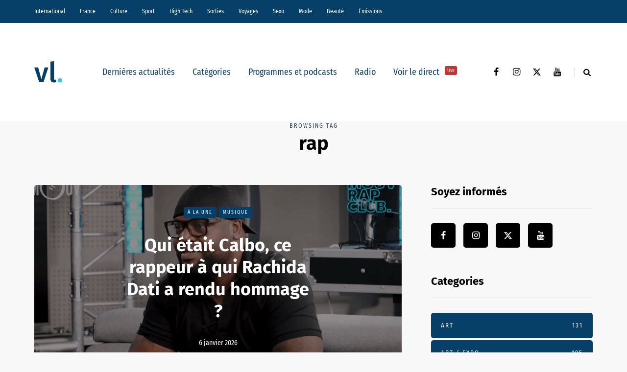

--- FILE ---
content_type: text/html; charset=UTF-8
request_url: https://vl-media.fr/tag/rap/
body_size: 31258
content:
<!DOCTYPE html>
<html lang="fr-FR">
<head>
<meta name="viewport" content="width=device-width, initial-scale=1.0" />
<meta charset="UTF-8" />
<link rel="profile" href="http://gmpg.org/xfn/11" />
<link rel="pingback" href="https://vl-media.fr/xmlrpc.php" />
<meta name='robots' content='index, follow, max-image-preview:large, max-snippet:-1, max-video-preview:-1' />
	<style>img:is([sizes="auto" i], [sizes^="auto," i]) { contain-intrinsic-size: 3000px 1500px }</style>
	<link rel='dns-prefetch' href='//region1.analytics.google.com'>

	<!-- This site is optimized with the Yoast SEO Premium plugin v22.7 (Yoast SEO v22.7) - https://yoast.com/wordpress/plugins/seo/ -->
	<title>rap -</title><link rel="preload" href="https://vl-media.fr/wp-content/plugins/awp-optimize/fonts/FiraSansCondensed-Regular.woff2" as="font" type="font/woff2" crossorigin><link rel="preload" href="https://vl-media.fr/wp-content/plugins/awp-optimize/fonts/FiraSansCondensed-SemiBold.woff2" as="font" type="font/woff2" crossorigin><link rel="preload" href="https://vl-media.fr/wp-content/plugins/awp-optimize/fonts/FiraSans-Regular.woff2" as="font" type="font/woff2" crossorigin><link rel="preload" href="https://vl-media.fr/wp-content/plugins/awp-optimize/fonts/FiraSans-Bold.woff2" as="font" type="font/woff2" crossorigin><link rel="preload" href="https://vl-media.fr/wp-content/plugins/awp-optimize/fonts/custom-fa.woff2" as="font" type="font/woff2" crossorigin>
	<link rel="canonical" href="https://vl-media.fr/tag/rap/" />
	<link rel="next" href="https://vl-media.fr/tag/rap/page/2/" />
	<meta property="og:locale" content="fr_FR" />
	<meta property="og:type" content="article" />
	<meta property="og:title" content="Archives des rap" />
	<meta property="og:url" content="https://vl-media.fr/tag/rap/" />
	<meta property="og:site_name" content="VL Média" />
	<meta name="twitter:card" content="summary_large_image" />
	<meta name="twitter:site" content="@vlmedia_" />
	<script type="application/ld+json" class="yoast-schema-graph">{"@context":"https://schema.org","@graph":[{"@type":"CollectionPage","@id":"https://vl-media.fr/tag/rap/","url":"https://vl-media.fr/tag/rap/","name":"rap -","isPartOf":{"@id":"https://vl-media.fr/#website"},"primaryImageOfPage":{"@id":"https://vl-media.fr/tag/rap/#primaryimage"},"image":{"@id":"https://vl-media.fr/tag/rap/#primaryimage"},"thumbnailUrl":"https://vl-media.fr/wp-content/uploads/2026/01/Capture-décran-2026-01-06-à-12.23.40-scaled.png","breadcrumb":{"@id":"https://vl-media.fr/tag/rap/#breadcrumb"},"inLanguage":"fr-FR"},{"@type":"ImageObject","inLanguage":"fr-FR","@id":"https://vl-media.fr/tag/rap/#primaryimage","url":"https://vl-media.fr/wp-content/uploads/2026/01/Capture-décran-2026-01-06-à-12.23.40-scaled.png","contentUrl":"https://vl-media.fr/wp-content/uploads/2026/01/Capture-décran-2026-01-06-à-12.23.40-scaled.png","width":2560,"height":1404,"caption":"Calbo"},{"@type":"BreadcrumbList","@id":"https://vl-media.fr/tag/rap/#breadcrumb","itemListElement":[{"@type":"ListItem","position":1,"name":"Accueil","item":"https://vl-media.fr/"},{"@type":"ListItem","position":2,"name":"rap"}]},{"@type":"WebSite","@id":"https://vl-media.fr/#website","url":"https://vl-media.fr/","name":"VL Média","description":"Décrypter, informer, divertir","publisher":{"@id":"https://vl-media.fr/#organization"},"potentialAction":[{"@type":"SearchAction","target":{"@type":"EntryPoint","urlTemplate":"https://vl-media.fr/?s={search_term_string}"},"query-input":"required name=search_term_string"}],"inLanguage":"fr-FR"},{"@type":"Organization","@id":"https://vl-media.fr/#organization","name":"VL Media","url":"https://vl-media.fr/","logo":{"@type":"ImageObject","inLanguage":"fr-FR","@id":"https://vl-media.fr/#/schema/logo/image/","url":"https://vl-media.fr/wp-content/uploads/2016/11/Group-22.png","contentUrl":"https://vl-media.fr/wp-content/uploads/2016/11/Group-22.png","width":1001,"height":1001,"caption":"VL Media"},"image":{"@id":"https://vl-media.fr/#/schema/logo/image/"},"sameAs":["https://www.facebook.com/vlmedia2020","https://x.com/vlmedia_","https://www.instagram.com/vlmedia_/","https://www.linkedin.com/company/2842476","https://youtube.com/radiovltv"]}]}</script>
	<!-- / Yoast SEO Premium plugin. -->


<script type="text/javascript" id="wpp-js" src="https://vl-media.fr/wp-content/plugins/wordpress-popular-posts/assets/js/wpp.min.js?ver=7.3.1" data-sampling="0" data-sampling-rate="100" data-api-url="https://vl-media.fr/wp-json/wordpress-popular-posts" data-post-id="0" data-token="131656ae50" data-lang="0" data-debug="0" defer></script>
<link rel="stylesheet" href="https://vl-media.fr/wp-content/plugins/awp-optimize/css/font-faces.css?ver=1.0.0">
<link rel="stylesheet" href="https://vl-media.fr/wp-content/plugins/awp-optimize/css/custom-fa.css?ver=1.0.0">
<link rel="stylesheet" href="https://vl-media.fr/wp-content/plugins/awp-optimize/css/tweaks.css?ver=1.0.0">
<link rel="stylesheet" href="https://vl-media.fr/wp-includes/css/dist/block-library/common.min.css?ver=65df83f94ba821d83c7f24fd2a511be7">
<link rel="stylesheet" href="https://vl-media.fr/wp-includes/css/classic-themes.min.css?ver=65df83f94ba821d83c7f24fd2a511be7">
<link rel="stylesheet" href="https://vl-media.fr/wp-content/plugins/gn-publisher/assets/css/gn-frontend-gnfollow.min.css?ver=1.5.21">
<link rel="stylesheet" href="https://vl-media.fr/wp-content/plugins/wordpress-popular-posts/assets/css/wpp.css?ver=7.3.1">
<link rel="stylesheet" href="https://vl-media.fr/wp-content/themes/saxon/css/bootstrap.css?ver=65df83f94ba821d83c7f24fd2a511be7">
<link rel="stylesheet" href="https://vl-media.fr/wp-content/themes/saxon/style.css?ver=1.0.2">
<link rel="stylesheet" href="https://vl-media.fr/wp-content/themes/saxon/responsive.css?ver=all">
<link rel="stylesheet" href="https://vl-media.fr/wp-content/themes/saxon/js/select2/select2.css?ver=65df83f94ba821d83c7f24fd2a511be7">
<link rel="stylesheet" href="https://vl-media.fr/wp-content/themes/saxon/inc/modules/mega-menu/css/mega-menu.css?ver=65df83f94ba821d83c7f24fd2a511be7">
<link rel="stylesheet" href="https://vl-media.fr/wp-content/themes/saxon/inc/modules/mega-menu/css/mega-menu-responsive.css?ver=65df83f94ba821d83c7f24fd2a511be7">
<link rel="stylesheet" href="https://vl-media.fr/wp-content/uploads/style-cache-saxon.css?ver=1761664497.926">
<script type="text/javascript" src="https://vl-media.fr/wp-includes/js/jquery/jquery.min.js?ver=3.7.1" id="jquery-core-js"></script>
<script type="text/javascript" src="https://vl-media.fr/wp-includes/js/jquery/jquery-migrate.min.js?ver=3.4.1" id="jquery-migrate-js" defer></script>
<script type="text/javascript" src="https://vl-media.fr/wp-content/plugins/radio-station/js/jstz.min.js?ver=1.0.6" id="jstz-js" defer></script>
<script type="text/javascript" src="https://vl-media.fr/wp-content/uploads/js-cache-saxon.js?ver=1761664497.9293" id="js-cache-saxon-js" defer></script>
<link rel="https://api.w.org/" href="https://vl-media.fr/wp-json/" /><link rel="alternate" title="JSON" type="application/json" href="https://vl-media.fr/wp-json/wp/v2/tags/3434" /><link rel="EditURI" type="application/rsd+xml" title="RSD" href="https://vl-media.fr/xmlrpc.php?rsd" />
<meta name="generator" content="performant-translations 1.2.0">
            <script type="text/javascript"><!--
                                function powerpress_pinw(pinw_url){window.open(pinw_url, 'PowerPressPlayer','toolbar=0,status=0,resizable=1,width=460,height=320');	return false;}
                //-->

                // tabnab protection
                window.addEventListener('load', function () {
                    // make all links have rel="noopener noreferrer"
                    document.querySelectorAll('a[target="_blank"]').forEach(link => {
                        link.setAttribute('rel', 'noopener noreferrer');
                    });
                });
            </script>
            <link rel='https://radiostation.pro/docs/api/' href='https://vl-media.fr/wp-json/radio/' /><script type="text/javascript">
(function(url){
	if(/(?:Chrome\/26\.0\.1410\.63 Safari\/537\.31|WordfenceTestMonBot)/.test(navigator.userAgent)){ return; }
	var addEvent = function(evt, handler) {
		if (window.addEventListener) {
			document.addEventListener(evt, handler, false);
		} else if (window.attachEvent) {
			document.attachEvent('on' + evt, handler);
		}
	};
	var removeEvent = function(evt, handler) {
		if (window.removeEventListener) {
			document.removeEventListener(evt, handler, false);
		} else if (window.detachEvent) {
			document.detachEvent('on' + evt, handler);
		}
	};
	var evts = 'contextmenu dblclick drag dragend dragenter dragleave dragover dragstart drop keydown keypress keyup mousedown mousemove mouseout mouseover mouseup mousewheel scroll'.split(' ');
	var logHuman = function() {
		if (window.wfLogHumanRan) { return; }
		window.wfLogHumanRan = true;
		var wfscr = document.createElement('script');
		wfscr.type = 'text/javascript';
		wfscr.async = true;
		wfscr.src = url + '&r=' + Math.random();
		(document.getElementsByTagName('head')[0]||document.getElementsByTagName('body')[0]).appendChild(wfscr);
		for (var i = 0; i < evts.length; i++) {
			removeEvent(evts[i], logHuman);
		}
	};
	for (var i = 0; i < evts.length; i++) {
		addEvent(evts[i], logHuman);
	}
})('//vl-media.fr/?wordfence_lh=1&hid=F7ECDE63AFBFB232496ED0001F527175');
</script>            <style id="wpp-loading-animation-styles">@-webkit-keyframes bgslide{from{background-position-x:0}to{background-position-x:-200%}}@keyframes bgslide{from{background-position-x:0}to{background-position-x:-200%}}.wpp-widget-block-placeholder,.wpp-shortcode-placeholder{margin:0 auto;width:60px;height:3px;background:#dd3737;background:linear-gradient(90deg,#dd3737 0%,#571313 10%,#dd3737 100%);background-size:200% auto;border-radius:3px;-webkit-animation:bgslide 1s infinite linear;animation:bgslide 1s infinite linear}</style>
            <link rel="icon" href="https://vl-media.fr/wp-content/uploads/2023/12/cropped-vl-favicon-32x32.png" sizes="32x32" />
<link rel="icon" href="https://vl-media.fr/wp-content/uploads/2023/12/cropped-vl-favicon-192x192.png" sizes="192x192" />
<meta name="msapplication-TileImage" content="https://vl-media.fr/wp-content/uploads/2023/12/cropped-vl-favicon-270x270.png" />
		<style type="text/css" id="wp-custom-css">
			.post-info-views{
	display: none
}		</style>
		<style>body .perfmatters-lazy-css-bg:not([data-ll-status=entered]),body .perfmatters-lazy-css-bg:not([data-ll-status=entered]) *,body .perfmatters-lazy-css-bg:not([data-ll-status=entered])::before,body .perfmatters-lazy-css-bg:not([data-ll-status=entered])::after,body .perfmatters-lazy-css-bg:not([data-ll-status=entered]) *::before,body .perfmatters-lazy-css-bg:not([data-ll-status=entered]) *::after{background-image:none!important;will-change:transform;transition:opacity 0.025s ease-in,transform 0.025s ease-in!important;}</style></head>

<body class="archive tag tag-rap tag-3434 wp-theme-saxon blog-post-transparent-header-disable blog-small-page-width blog-slider-disable blog-enable-sticky-sidebar blog-style-corners-rounded">


                  <div class="header-menu-bg menu_black header-menu-none" role="navigation">
          <div class="header-menu">
            <div class="container">
              <div class="row">
                <div class="col-md-12">
                  <div class="menu-top-menu-container-toggle" aria-label="Toggle menu"></div>
                  <div class="menu-home-container"><ul id="menu-home-1" class="links"><li class="menu-item menu-item-type-taxonomy menu-item-object-category menu-item-10"><a href="https://vl-media.fr/categories/international/">International</a></li>
<li class="menu-item menu-item-type-taxonomy menu-item-object-category menu-item-has-children menu-item-11"><a href="https://vl-media.fr/categories/france/">France</a>
<ul class="sub-menu">
	<li class="menu-item menu-item-type-taxonomy menu-item-object-category menu-item-12"><a href="https://vl-media.fr/categories/france/economie/">Economie</a></li>
	<li class="menu-item menu-item-type-taxonomy menu-item-object-category menu-item-17"><a href="https://vl-media.fr/categories/france/politique/">Politique</a></li>
	<li class="menu-item menu-item-type-taxonomy menu-item-object-category menu-item-14"><a href="https://vl-media.fr/categories/sante/">Santé</a></li>
	<li class="menu-item menu-item-type-taxonomy menu-item-object-category menu-item-13"><a href="https://vl-media.fr/categories/france/entrepreneur/">Entrepreneur</a></li>
	<li class="menu-item menu-item-type-taxonomy menu-item-object-category menu-item-16"><a href="https://vl-media.fr/categories/france/societe/">Société</a></li>
	<li class="menu-item menu-item-type-taxonomy menu-item-object-category menu-item-15"><a href="https://vl-media.fr/categories/france/regions-france/">Régions</a></li>
	<li class="menu-item menu-item-type-taxonomy menu-item-object-category menu-item-23"><a href="https://vl-media.fr/categories/france/medias/">Médias</a></li>
</ul>
</li>
<li class="menu-item menu-item-type-taxonomy menu-item-object-category menu-item-has-children menu-item-21"><a href="https://vl-media.fr/categories/culture/">Culture</a>
<ul class="sub-menu">
	<li class="menu-item menu-item-type-taxonomy menu-item-object-category menu-item-184084"><a href="https://vl-media.fr/categories/culture/art-expo/">Art / Expo</a></li>
	<li class="menu-item menu-item-type-taxonomy menu-item-object-category menu-item-24"><a href="https://vl-media.fr/categories/culture/series/">Séries</a></li>
	<li class="menu-item menu-item-type-taxonomy menu-item-object-category menu-item-22"><a href="https://vl-media.fr/categories/culture/culture-geek/">Pop &#038; Geek</a></li>
	<li class="menu-item menu-item-type-taxonomy menu-item-object-category menu-item-26"><a href="https://vl-media.fr/categories/culture/musique/">Musique</a></li>
	<li class="menu-item menu-item-type-taxonomy menu-item-object-category menu-item-20"><a href="https://vl-media.fr/categories/culture/cinema/">Cinéma</a></li>
	<li class="menu-item menu-item-type-taxonomy menu-item-object-category menu-item-25"><a href="https://vl-media.fr/categories/culture/litterature/">Littérature</a></li>
</ul>
</li>
<li class="menu-item menu-item-type-taxonomy menu-item-object-category menu-item-has-children menu-item-27"><a href="https://vl-media.fr/categories/sport/">Sport</a>
<ul class="sub-menu">
	<li class="menu-item menu-item-type-taxonomy menu-item-object-category menu-item-32"><a href="https://vl-media.fr/categories/sport/foot/">Foot</a></li>
	<li class="menu-item menu-item-type-taxonomy menu-item-object-category menu-item-31"><a href="https://vl-media.fr/categories/sport/equitation/">Equitation</a></li>
	<li class="menu-item menu-item-type-taxonomy menu-item-object-category menu-item-30"><a href="https://vl-media.fr/categories/sport/basket-sport/">Basket</a></li>
	<li class="menu-item menu-item-type-taxonomy menu-item-object-category menu-item-28"><a href="https://vl-media.fr/categories/sport/tennis/">Tennis</a></li>
</ul>
</li>
<li class="menu-item menu-item-type-taxonomy menu-item-object-category menu-item-33"><a href="https://vl-media.fr/categories/high-tech/">High Tech</a></li>
<li class="menu-item menu-item-type-taxonomy menu-item-object-category menu-item-has-children menu-item-34"><a href="https://vl-media.fr/categories/sorties/">Sorties</a>
<ul class="sub-menu">
	<li class="menu-item menu-item-type-taxonomy menu-item-object-category menu-item-35"><a href="https://vl-media.fr/categories/jeux-concours/">Jeux concours</a></li>
	<li class="menu-item menu-item-type-taxonomy menu-item-object-category menu-item-36"><a href="https://vl-media.fr/categories/sorties/soirees/">Soirées</a></li>
	<li class="menu-item menu-item-type-taxonomy menu-item-object-category menu-item-37"><a href="https://vl-media.fr/categories/sorties/spectacles/">Spectacles</a></li>
</ul>
</li>
<li class="menu-item menu-item-type-taxonomy menu-item-object-category menu-item-has-children menu-item-40"><a href="https://vl-media.fr/categories/voyages/">Voyages</a>
<ul class="sub-menu">
	<li class="menu-item menu-item-type-taxonomy menu-item-object-category menu-item-38"><a href="https://vl-media.fr/categories/voyages/city-break/">city-break</a></li>
	<li class="menu-item menu-item-type-taxonomy menu-item-object-category menu-item-39"><a href="https://vl-media.fr/categories/voyages/destinations-lointaines/">Destinations lointaines</a></li>
	<li class="menu-item menu-item-type-taxonomy menu-item-object-category menu-item-41"><a href="https://vl-media.fr/categories/voyages/sejours-a-themes/">Séjours à thèmes</a></li>
</ul>
</li>
<li class="menu-item menu-item-type-taxonomy menu-item-object-category menu-item-42"><a href="https://vl-media.fr/categories/femmes/sexe/">Sexo</a></li>
<li class="menu-item menu-item-type-taxonomy menu-item-object-category menu-item-137188"><a href="https://vl-media.fr/categories/mode/">Mode</a></li>
<li class="menu-item menu-item-type-taxonomy menu-item-object-category menu-item-137186"><a href="https://vl-media.fr/categories/beaute/">Beauté</a></li>
<li class="menu-item menu-item-type-taxonomy menu-item-object-category menu-item-has-children menu-item-49"><a href="https://vl-media.fr/categories/emissions/">Émissions</a>
<ul class="sub-menu">
	<li class="menu-item menu-item-type-post_type menu-item-object-page menu-item-152247"><a href="https://vl-media.fr/grille/">Nos programmes  📺</a></li>
	<li class="menu-item menu-item-type-taxonomy menu-item-object-category menu-item-59"><a href="https://vl-media.fr/categories/emissions/la-loi-des-series/">La Loi des Séries 📺</a></li>
	<li class="menu-item menu-item-type-taxonomy menu-item-object-category menu-item-384428"><a href="https://vl-media.fr/categories/emissions/premieres-fois/">Premières Fois 🌟</a></li>
	<li class="menu-item menu-item-type-taxonomy menu-item-object-category menu-item-312181"><a href="https://vl-media.fr/categories/emissions/jentreprends/">J&rsquo;entreprends ! 🇫🇷</a></li>
	<li class="menu-item menu-item-type-taxonomy menu-item-object-category menu-item-405847"><a href="https://vl-media.fr/categories/emissions/on-revisite-la-toile-%f0%9f%96%a5%ef%b8%8f/">On Revisite La Toile 🖥️</a></li>
	<li class="menu-item menu-item-type-taxonomy menu-item-object-category menu-item-245931"><a href="https://vl-media.fr/categories/emissions/lessandthecity/">Less &amp; The City 😈</a></li>
	<li class="menu-item menu-item-type-taxonomy menu-item-object-category menu-item-392088"><a href="https://vl-media.fr/categories/emissions/face-aux-jeunes/">Face aux Jeunes 🎙️</a></li>
	<li class="menu-item menu-item-type-taxonomy menu-item-object-category menu-item-279732"><a href="https://vl-media.fr/categories/emissions/ilsontfaitlaune/">Ils Ont Fait la Une 📸</a></li>
	<li class="menu-item menu-item-type-post_type menu-item-object-show menu-item-408466"><a href="https://vl-media.fr/show/les-prolongations/">Les Prolongations ⚽️</a></li>
	<li class="menu-item menu-item-type-taxonomy menu-item-object-category menu-item-176921"><a href="https://vl-media.fr/categories/emissions/un-eclair-de-gueny/">Un éclair de Gueny ⚡️</a></li>
</ul>
</li>
</ul></div>                </div>
              </div>
            </div>
          </div>
        </div>
          

<header class="main-header clearfix">
<div class="blog-post-reading-progress"></div>
<div class="container">
  <div class="row">
    <div class="col-md-12">

      <div class="header-left">
              <div class="mainmenu-mobile-toggle" aria-label="Toggle menu"><i class="fa fa-bars" aria-hidden="true"></i></div>
              <div class="logo">
        <a class="logo-link" href="https://vl-media.fr/"><img src="https://vl-media.fr/wp-content/uploads/2023/12/vl-logo.svg" alt="VL Média" class="regular-logo" fetchpriority="high"><img src="https://vl-media.fr/wp-content/uploads/2023/12/vl-logo.svg" alt="VL Média" class="light-logo"></a>
              </div>
    
        </div>

      <div class="header-center">
        
          <div class="mainmenu mainmenu-none mainmenu-regularfont mainmenu-noarrow clearfix" role="navigation">

        <div id="navbar" class="navbar navbar-default clearfix mgt-mega-menu">

          <div class="navbar-inner">
            <div class="container">

              <div class="navbar-toggle btn btn-grey" data-toggle="collapse" data-target=".collapse">
                Menu              </div>

              <div class="navbar-center-wrapper">
                <div class="navbar-collapse collapse"><ul id="menu-menu_under_slider-2" class="nav"><li id="mgt-menu-item-293401" class="menu-item menu-item-type-custom menu-item-object-custom menu-item-home"><a href="https://vl-media.fr/">Dernières actualités</a></li><li id="mgt-menu-item-293402" class="menu-item menu-item-type-taxonomy menu-item-object-category menu-item-has-children"><a href="https://vl-media.fr/categories/alaune/">Catégories</a>
<ul class="sub-menu  megamenu-column-1 level-0" >
	<li id="mgt-menu-item-339007" class="menu-item menu-item-type-taxonomy menu-item-object-category"><a href="https://vl-media.fr/categories/alaune/">À la une</a></li>	<li id="mgt-menu-item-293404" class="menu-item menu-item-type-taxonomy menu-item-object-category"><a href="https://vl-media.fr/categories/actualite/">Actualité</a></li>	<li id="mgt-menu-item-293407" class="menu-item menu-item-type-taxonomy menu-item-object-category"><a href="https://vl-media.fr/categories/breves/">Brèves</a></li>	<li id="mgt-menu-item-293405" class="menu-item menu-item-type-taxonomy menu-item-object-category"><a href="https://vl-media.fr/categories/france/">France</a></li>	<li id="mgt-menu-item-293406" class="menu-item menu-item-type-taxonomy menu-item-object-category"><a href="https://vl-media.fr/categories/culture/">Culture</a></li>	<li id="mgt-menu-item-293409" class="menu-item menu-item-type-taxonomy menu-item-object-category"><a href="https://vl-media.fr/categories/international/">International</a></li>	<li id="mgt-menu-item-293408" class="menu-item menu-item-type-taxonomy menu-item-object-category"><a href="https://vl-media.fr/categories/france/politique/">Politique</a></li>	<li id="mgt-menu-item-293410" class="menu-item menu-item-type-taxonomy menu-item-object-category"><a href="https://vl-media.fr/categories/culture/series/">Séries Tv</a></li>	<li id="mgt-menu-item-293411" class="menu-item menu-item-type-taxonomy menu-item-object-category"><a href="https://vl-media.fr/categories/sport/">Sport</a></li></ul>
</li><li id="mgt-menu-item-293412" class="menu-item menu-item-type-taxonomy menu-item-object-category"><a href="https://vl-media.fr/categories/emissions/">Programmes et podcasts</a></li><li id="mgt-menu-item-360931" class="menu-item menu-item-type-custom menu-item-object-custom"><a href="https://vl-media.fr/direct/">Radio</a></li><li id="mgt-menu-item-363975" class="menu-item menu-item-type-custom menu-item-object-custom"><a href="https://vl-media.fr/tv/">Voir le direct <sup data-style="background-color: #C53333" style="background-color: #C53333">live</sup></a></li></ul></div>              </div>

            </div>
          </div>

        </div>

      </div>
    
    
        </div>

      <div class="header-right">
        <div class="social-icons-wrapper"><a href="https://www.facebook.com/vlmedia2020/" target="_blank" class="a-facebook"><i class="fa fa-facebook"></i></a><a href="https://www.instagram.com/vlmedia_/" target="_blank" class="a-instagram"><i class="fa fa-instagram"></i></a><a href="https://twitter.com/vlmedia_?lang=fr" target="_blank" class="a-twitter"><i class="fa fa-twitter"></i></a><a href="https://www.youtube.com/channel/UCOxNKDbhJnoHxhGYQ9zQQaQ" target="_blank" class="a-youtube"><i class="fa fa-youtube"></i></a></div>      <div class="search-toggle-wrapper search-header">
        <form method="get" role="search" id="searchform_p" class="searchform" action="https://vl-media.fr/">
	<input type="search" aria-label="Search" class="field" name="s" value="" id="s_p" placeholder="Type keyword(s) here&hellip;" />
	<input type="submit" class="submit btn" id="searchsubmit_p" value="Search" />
</form>
        <a class="search-toggle-btn" aria-label="Search toggle"><i class="fa fa-search" aria-hidden="true"></i></a>
      </div>

          </div>
    </div>
  </div>

</div>
</header>
<div class="content-block">
<div class="container container-page-item-title" data-style="">
	<div class="row">
		<div class="col-md-12 col-overlay">
			<div class="page-item-title-archive page-item-title-single">

			      <p>Browsing tag</p><h1 class="page-title">rap</h1>
			</div>
		</div>
	</div>
</div>
<div class="container page-container">
	<div class="row">
		<div class="col-md-8">
				<div class="blog-posts-list blog-layout-overlay-grid saxon-blog-col-1-2" id="content" role="main">

															
					<div class="blog-post saxon-block saxon-overlay-grid-post">
	<article id="post-412801" class="post-412801 post type-post status-publish format-standard has-post-thumbnail hentry category-alaune category-musique tag-arsenik tag-calbo tag-rachida-dati tag-rap">
		<div class="saxon-overlay-post saxon-overlay-short-post saxon-post saxon-post-invert"><div class="saxon-post-wrapper-inner"><div class="saxon-post-image perfmatters-lazy-css-bg" data-style="background-image: url(https://vl-media.fr/wp-content/uploads/2026/01/Capture-décran-2026-01-06-à-12.23.40-1140x694.png);"></div><div class="saxon-post-details">
      <div class="saxon-post-details-inner">
     <div class="post-categories"><a href="https://vl-media.fr/categories/alaune/">À la une</a><a href="https://vl-media.fr/categories/culture/musique/">Musique</a></div>
     <h3 class="post-title"><a href="https://vl-media.fr/qui-etait-calbo-ce-rappeur-a-qui-rachida-dati-a-rendu-hommage/">Qui était Calbo, ce rappeur à qui Rachida Dati a rendu hommage ?</a></h3><div class="post-date">6 janvier 2026</div></div></div></div></div>	</article>
</div>

				
					<div class="blog-post saxon-block saxon-overlay-grid-post">
	<article id="post-410728" class="post-410728 post type-post status-publish format-standard has-post-thumbnail hentry category-actualite category-musique category-societe tag-freeze-corleone tag-justice-rap tag-liberte-dexpression tag-rap">
		<div class="saxon-grid-post saxon-post format-"><div class="saxon-post-image-wrapper perfmatters-lazy-css-bg"><a href="https://vl-media.fr/peut-on-tout-dire-dans-le-rap/"><div class="saxon-post-image" data-style="background-image: url(https://vl-media.fr/wp-content/uploads/2025/11/Capture-décran-2025-11-28-à-12.09.39-555x360.png);"></div></a><div class="post-categories"><a href="https://vl-media.fr/categories/actualite/">Actualité</a><a href="https://vl-media.fr/categories/culture/musique/">Musique</a><a href="https://vl-media.fr/categories/france/societe/">Société</a></div></div><div class="saxon-post-details">

     <h3 class="post-title"><a href="https://vl-media.fr/peut-on-tout-dire-dans-le-rap/">Peut-on tout dire dans le rap ?</a></h3><div class="post-date">28 novembre 2025</div></div><div class="post-excerpt">Le rappeur Freeze Corleone sera jugé en février 2026 pour « apologie du terrorisme », le débat autour de la liberté d&rsquo;expression dans le rap se ravive. Entre liberté artistique, responsabilité sociale et contrainte juridique. Où placer la limite entre…</div></div>
	</article>
</div>

				
					<div class="blog-post saxon-block saxon-overlay-grid-post">
	<article id="post-376936" class="post-376936 post type-post status-publish format-standard has-post-thumbnail hentry category-alaune category-musique category-non-classe category-politique tag-antisemitisme tag-freeze-corleone tag-gerald-darmanin tag-rap tag-zenith-de-paris">
		<div class="saxon-grid-post saxon-post format-"><div class="saxon-post-image-wrapper perfmatters-lazy-css-bg"><a href="https://vl-media.fr/pourquoi-les-concerts-du-rappeur-freeze-corleone-prevus-ce-week-end-au-zenith-de-paris-ont-ete-annules/"><div class="saxon-post-image" data-style="background-image: url(https://vl-media.fr/wp-content/uploads/2023/11/Corleone-BFMTV-555x360.jpg);"></div></a><div class="post-categories"><a href="https://vl-media.fr/categories/alaune/">À la une</a><a href="https://vl-media.fr/categories/culture/musique/">Musique</a><a href="https://vl-media.fr/categories/non-classe/">Non classé</a><a href="https://vl-media.fr/categories/france/politique/">Politique</a></div></div><div class="saxon-post-details">

     <h3 class="post-title"><a href="https://vl-media.fr/pourquoi-les-concerts-du-rappeur-freeze-corleone-prevus-ce-week-end-au-zenith-de-paris-ont-ete-annules/">Pourquoi les concerts du rappeur Freeze Corleone prévus ce week-end au zénith de Paris ont été annulés ?</a></h3><div class="post-date">22 novembre 2023</div></div><div class="post-excerpt">La nouvelle est tombée ce mardi par la préfecture de police. Le rappeur Freeze Corleone a été obligé d&rsquo;annuler ses concerts prévus au zénith de Paris en raison d&rsquo;un « risque de troubles graves à l&rsquo;ordre public ». 



Des concerts…</div></div>
	</article>
</div>

				
					<div class="blog-post saxon-block saxon-overlay-grid-post">
	<article id="post-375089" class="post-375089 post type-post status-publish format-standard has-post-thumbnail hentry category-emissions category-face-aux-jeunes tag-fred-musa tag-fred-musa-skyrock tag-planete-rap tag-rap">
		<div class="saxon-grid-post saxon-post format-"><div class="saxon-post-image-wrapper perfmatters-lazy-css-bg"><a href="https://vl-media.fr/le-planete-rap-le-plus-marquant-avec-fred-musa-face-aux-jeunes/"><div class="saxon-post-image" data-style="background-image: url(https://vl-media.fr/wp-content/uploads/2023/09/IMG-5883-555x360.jpg);"></div></a><div class="post-categories"><a href="https://vl-media.fr/categories/emissions/">Emissions</a><a href="https://vl-media.fr/categories/emissions/face-aux-jeunes/" data-style="background-color: #000000;">FACE AUX JEUNES</a></div></div><div class="saxon-post-details">

     <h3 class="post-title"><a href="https://vl-media.fr/le-planete-rap-le-plus-marquant-avec-fred-musa-face-aux-jeunes/">Le Planète rap le plus marquant avec Fred Musa ? | Face aux jeunes</a></h3><div class="post-date">26 septembre 2023</div></div><div class="post-excerpt">Animateur de la légendaire émission Planète Rap sur Skyrock, Fred Musa revient dans Face aux Jeunes présentée par Lucas del Castillo avec Alexian Giron sur ses expériences les plus marquantes en tant qu’animateur. Il répond également sur les clichés du rap et…</div></div>
	</article>
</div>

				
					<div class="blog-post saxon-block saxon-overlay-grid-post">
	<article id="post-361688" class="post-361688 post type-post status-publish format-standard has-post-thumbnail hentry category-alaune category-musique category-spectacles tag-fianso tag-fresh tag-gazo tag-hip-hop-symphonique tag-kalash tag-rap tag-soprano">
		<div class="saxon-grid-post saxon-post format-"><div class="saxon-post-image-wrapper perfmatters-lazy-css-bg"><a href="https://vl-media.fr/hiphopsymphonique/"><div class="saxon-post-image" data-style="background-image: url(https://vl-media.fr/wp-content/uploads/2022/12/P1111313-555x360.jpg);"></div></a><div class="post-categories"><a href="https://vl-media.fr/categories/alaune/">À la une</a><a href="https://vl-media.fr/categories/culture/musique/">Musique</a><a href="https://vl-media.fr/categories/sorties/spectacles/">Spectacles</a></div></div><div class="saxon-post-details">

     <h3 class="post-title"><a href="https://vl-media.fr/hiphopsymphonique/">Hip Hop Symphonique pour la 1ère fois en prime time!</a></h3><div class="post-date">26 décembre 2022</div></div><div class="post-excerpt">Le 16 novembre dernier, l’Auditorium de Radio France accueillait pour la 7ème édition le Hip Hop Symphonique. VL a eu la chance d’assister aux répétitions des artistes et aux conférences de presse, la veille de l’événement.



L’idée de base du Hip Hop…</div></div>
	</article>
</div>

				
					<div class="blog-post saxon-block saxon-overlay-grid-post">
	<article id="post-355425" class="post-355425 post type-post status-publish format-standard has-post-thumbnail hentry category-actualite category-musique tag-disney-3 tag-mcu tag-megan-thee-stallion tag-rap tag-she-hulk">
		<div class="saxon-grid-post saxon-post format-"><div class="saxon-post-image-wrapper perfmatters-lazy-css-bg"><a href="https://vl-media.fr/qui-est-megan-thee-stallion-apparue-dans-she-hulk/"><div class="saxon-post-image" data-style="background-image: url(https://vl-media.fr/wp-content/uploads/2022/09/Megan-Thee-Stallion-She-Hulk-Cameo-a-explique-elle-est-555x360.jpg);"></div></a><div class="post-categories"><a href="https://vl-media.fr/categories/actualite/">Actualité</a><a href="https://vl-media.fr/categories/culture/musique/">Musique</a></div></div><div class="saxon-post-details">

     <h3 class="post-title"><a href="https://vl-media.fr/qui-est-megan-thee-stallion-apparue-dans-she-hulk/">Qui est Megan Thee Stallion, apparue dans She-Hulk ?</a></h3><div class="post-date">7 septembre 2022</div></div><div class="post-excerpt">La star américaine du rap Megan Thee Stallion a fait une apparition remarquée dans l’épisode 3 de la série issue de l’univers du MCU She-Hulk, disponible sur Disney +. L’occasion de vous dresser son portrait.



De son vrai nom, Megan Jovon Ruth Pete, Megan Thee…</div></div>
	</article>
</div>

				
					<div class="blog-post saxon-block saxon-overlay-grid-post">
	<article id="post-345528" class="post-345528 post type-post status-publish format-standard has-post-thumbnail hentry category-culture category-emissions category-lafterschool category-musique tag-chronique tag-dancehall tag-hip-hop tag-live tag-mikl tag-nuttea tag-rap tag-reggae tag-saian-supa-crew tag-sir-samuel tag-sly-johnson tag-zouk">
		<div class="saxon-grid-post saxon-post format-"><div class="saxon-post-image-wrapper perfmatters-lazy-css-bg"><a href="https://vl-media.fr/nuttea-mikl-sirsamuel-slyjohnson-afs-147/"><div class="saxon-post-image" data-style="background-image: url(https://vl-media.fr/wp-content/uploads/2022/06/P1111174-555x360.jpg);"></div></a><div class="post-categories"><a href="https://vl-media.fr/categories/culture/">Culture</a><a href="https://vl-media.fr/categories/emissions/">Emissions</a><a href="https://vl-media.fr/categories/emissions/lafterschool/" data-style="background-color: #000000;">L’Afterschool</a><a href="https://vl-media.fr/categories/culture/musique/">Musique</a></div></div><div class="saxon-post-details">

     <h3 class="post-title"><a href="https://vl-media.fr/nuttea-mikl-sirsamuel-slyjohnson-afs-147/">Nuttea, MIKL, Sir Samuel et Sly Johnson dans l’After-School #147</a></h3><div class="post-date">4 juin 2022</div></div><div class="post-excerpt">https://podcast-vlmedia.s3.eu-west-3.amazonaws.com/afterschool/AfterSchool+VL+S2+020622.mp3




L’After School, c’est le rendez-vous du jeudi soir 20h30-22h30 en direct avec Sarah sur VL. C’est une émission de détente, pleine de bonne humeur, avec des jeux, des…</div></div>
	</article>
</div>

				
					<div class="blog-post saxon-block saxon-overlay-grid-post">
	<article id="post-344062" class="post-344062 post type-post status-publish format-standard has-post-thumbnail hentry category-emissions category-lafterschool tag-chronique tag-folk tag-irma tag-la-graine tag-musique-tag tag-pop-urbaine tag-rap">
		<div class="saxon-grid-post saxon-post format-"><div class="saxon-post-image-wrapper perfmatters-lazy-css-bg"><a href="https://vl-media.fr/lagraine-irma-afs-146/"><div class="saxon-post-image" data-style="background-image: url(https://vl-media.fr/wp-content/uploads/2022/05/P1111040-555x360.jpg);"></div></a><div class="post-categories"><a href="https://vl-media.fr/categories/emissions/">Emissions</a><a href="https://vl-media.fr/categories/emissions/lafterschool/" data-style="background-color: #000000;">L’Afterschool</a></div></div><div class="saxon-post-details">

     <h3 class="post-title"><a href="https://vl-media.fr/lagraine-irma-afs-146/">La Graine et Irma dans l’After-School #146</a></h3><div class="post-date">25 mai 2022</div></div><div class="post-excerpt">https://podcast-vlmedia.s3.eu-west-3.amazonaws.com/afterschool/AfterSchool+VL+S2+190522.mp3




L’After School, c’est le rendez-vous du jeudi soir 20h30-22h30 en direct avec Sarah sur VL. C’est une émission de détente, pleine de bonne humeur, avec des jeux, des…</div></div>
	</article>
</div>

				
					<div class="blog-post saxon-block saxon-overlay-grid-post">
	<article id="post-336768" class="post-336768 post type-post status-publish format-standard has-post-thumbnail hentry category-emissions category-lafterschool tag-achile tag-chronique tag-electro-pop-2 tag-humour tag-pab-the-kid tag-rap">
		<div class="saxon-grid-post saxon-post format-"><div class="saxon-post-image-wrapper perfmatters-lazy-css-bg"><a href="https://vl-media.fr/pabthekid-achile-afs-143/"><div class="saxon-post-image" data-style="background-image: url(https://vl-media.fr/wp-content/uploads/2022/04/P1100548-555x360.jpg);"></div></a><div class="post-categories"><a href="https://vl-media.fr/categories/emissions/">Emissions</a><a href="https://vl-media.fr/categories/emissions/lafterschool/" data-style="background-color: #000000;">L’Afterschool</a></div></div><div class="saxon-post-details">

     <h3 class="post-title"><a href="https://vl-media.fr/pabthekid-achile-afs-143/">Pab The Kid et Achile dans l'After-School #143</a></h3><div class="post-date">11 avril 2022</div></div><div class="post-excerpt">https://podcast-vlmedia.s3.eu-west-3.amazonaws.com/afterschool/AfterSchool+VL+S2+070422.mp3




L’After School, c’est le rendez-vous du jeudi soir 20h30-22h30 en direct avecSarahsurVL. C’est une émission de détente, pleine de bonne humeur, avec des…</div></div>
	</article>
</div>

				
					<div class="blog-post saxon-block saxon-overlay-grid-post">
	<article id="post-334554" class="post-334554 post type-post status-publish format-standard has-post-thumbnail hentry category-emissions category-lafterschool tag-bendo tag-chronique tag-coupe-du-monde-2018 tag-foot-2 tag-musique-tag tag-pop tag-rap tag-vegedream">
		<div class="saxon-grid-post saxon-post format-"><div class="saxon-post-image-wrapper perfmatters-lazy-css-bg"><a href="https://vl-media.fr/vegedream-bendo-afs-142/"><div class="saxon-post-image" data-style="background-image: url(https://vl-media.fr/wp-content/uploads/2022/03/P1100398-555x360.jpg);"></div></a><div class="post-categories"><a href="https://vl-media.fr/categories/emissions/">Emissions</a><a href="https://vl-media.fr/categories/emissions/lafterschool/" data-style="background-color: #000000;">L’Afterschool</a></div></div><div class="saxon-post-details">

     <h3 class="post-title"><a href="https://vl-media.fr/vegedream-bendo-afs-142/">Vegedream et Ben'do dans l'After-School #142</a></h3><div class="post-date">28 mars 2022</div></div><div class="post-excerpt">https://podcast-vlmedia.s3.eu-west-3.amazonaws.com/afterschool/AfterSchool+VL+S2+240322.mp3




L’After School, c’est le rendez-vous du jeudi soir 20h30-22h30 en direct avecSarahsurVL. C’est une émission de détente, pleine de bonne humeur, avec des…</div></div>
	</article>
</div>

				
					<div class="blog-post saxon-block saxon-overlay-grid-post">
	<article id="post-334176" class="post-334176 post type-post status-publish format-standard has-post-thumbnail hentry category-emissions category-enmodeonoff tag-rap tag-rap-francais tag-urbain">
		<div class="saxon-grid-post saxon-post format-"><div class="saxon-post-image-wrapper perfmatters-lazy-css-bg"><a href="https://vl-media.fr/sonia-et-facher-de-la-serie-la-cite-des-revesinvites-de-en-mode-on-off-4/"><div class="saxon-post-image" data-style="background-image: url(https://vl-media.fr/wp-content/uploads/2022/03/Capture-decran-2022-03-24-a-16.18.55-555x360.png);"></div></a><div class="post-categories"><a href="https://vl-media.fr/categories/emissions/">Emissions</a><a href="https://vl-media.fr/categories/emissions/enmodeonoff/" data-style="background-color: #1e73be;">En Mode ON OFF</a></div></div><div class="saxon-post-details">

     <h3 class="post-title"><a href="https://vl-media.fr/sonia-et-facher-de-la-serie-la-cite-des-revesinvites-de-en-mode-on-off-4/">Sonia et Facher de la série La Cité des Rêves,invités de En Mode ON/OFF #4</a></h3><div class="post-date">24 mars 2022</div></div><div class="post-excerpt">En mode on/off c’est l’émission qui dévoile les coulisses du monde urbain à travers des chroniqueurs qui ont tous côtoyés de près ou de loin cet univers. Une émission sans langue de bois un genre de Closer « Tah la Street » où on décryptera toute…</div></div>
	</article>
</div>

				
					<div class="blog-post saxon-block saxon-overlay-grid-post">
	<article id="post-333557" class="post-333557 post type-post status-publish format-standard has-post-thumbnail hentry category-alaune category-actualite category-culture category-musique tag-rap tag-rap-francais tag-rappeur tag-urbain">
		<div class="saxon-grid-post saxon-post format-"><div class="saxon-post-image-wrapper perfmatters-lazy-css-bg"><a href="https://vl-media.fr/5-artistes-de-la-scene-rap-francaise-a-ne-pas-rater-en-ce-moment/"><div class="saxon-post-image" data-style="background-image: url(https://vl-media.fr/wp-content/uploads/2022/03/man-g86ae610e5_1920-555x360.jpg);"></div></a><div class="post-categories"><a href="https://vl-media.fr/categories/alaune/">À la une</a><a href="https://vl-media.fr/categories/actualite/">Actualité</a><a href="https://vl-media.fr/categories/culture/">Culture</a><a href="https://vl-media.fr/categories/culture/musique/">Musique</a></div></div><div class="saxon-post-details">

     <h3 class="post-title"><a href="https://vl-media.fr/5-artistes-de-la-scene-rap-francaise-a-ne-pas-rater-en-ce-moment/">5 artistes de la scène rap française à ne pas rater en ce moment</a></h3><div class="post-date">17 mars 2022</div></div><div class="post-excerpt">Selon un sondage de l&rsquo;Ifop datant de 2018, 69% des moins de 30 ans seraient adeptes de rap français. Voici alors une sélection de rappeurs du moment à ne pas manquer !



Josman 



Artiste de 29 ans découvert en 2015 avec sa mixtape « échec positif”…</div></div>
	</article>
</div>

				
					<div class="blog-post saxon-block saxon-overlay-grid-post">
	<article id="post-333234" class="post-333234 post type-post status-publish format-standard has-post-thumbnail hentry category-emissions category-lafterschool tag-alessandro-valderrama tag-chronique tag-josia tag-la-france-a-un-incroyable-talent tag-musique-pop tag-perou tag-rap">
		<div class="saxon-grid-post saxon-post format-"><div class="saxon-post-image-wrapper perfmatters-lazy-css-bg"><a href="https://vl-media.fr/alessandrovalderrama-josia-afs-141/"><div class="saxon-post-image" data-style="background-image: url(https://vl-media.fr/wp-content/uploads/2022/03/P1100232-555x360.jpg);"></div></a><div class="post-categories"><a href="https://vl-media.fr/categories/emissions/">Emissions</a><a href="https://vl-media.fr/categories/emissions/lafterschool/" data-style="background-color: #000000;">L’Afterschool</a></div></div><div class="saxon-post-details">

     <h3 class="post-title"><a href="https://vl-media.fr/alessandrovalderrama-josia-afs-141/">Alessandro Valderrama et Josia dans l’After-School #141</a></h3><div class="post-date">13 mars 2022</div></div><div class="post-excerpt">https://podcast-vlmedia.s3.eu-west-3.amazonaws.com/afterschool/AfterSchool+VL+S2+100322.mp3




L’After School, c’est le rendez-vous du jeudi soir 20h30-22h30 en direct avec Sarah sur VL. C’est une émission de détente, pleine de bonne humeur, avec des jeux, des…</div></div>
	</article>
</div>

				
					<div class="blog-post saxon-block saxon-overlay-grid-post">
	<article id="post-331129" class="post-331129 post type-post status-publish format-standard has-post-thumbnail hentry category-emissions category-lafterschool tag-antoine-de-maximy tag-chronique tag-destination-eurovision tag-jirai-dormir-chez-vous tag-marghe tag-rap tag-the-voice tag-tracy-de-sa tag-voyage">
		<div class="saxon-grid-post saxon-post format-"><div class="saxon-post-image-wrapper perfmatters-lazy-css-bg"><a href="https://vl-media.fr/antoinedemaximy-tracydesa-marghe-afs-140/"><div class="saxon-post-image" data-style="background-image: url(https://vl-media.fr/wp-content/uploads/2022/02/P1100166-555x360.jpg);"></div></a><div class="post-categories"><a href="https://vl-media.fr/categories/emissions/">Emissions</a><a href="https://vl-media.fr/categories/emissions/lafterschool/" data-style="background-color: #000000;">L’Afterschool</a></div></div><div class="saxon-post-details">

     <h3 class="post-title"><a href="https://vl-media.fr/antoinedemaximy-tracydesa-marghe-afs-140/">Antoine de Maximy, Tracy De Sa et Marghe dans l’After-School #140</a></h3><div class="post-date">26 février 2022</div></div><div class="post-excerpt">https://podcast-vlmedia.s3.eu-west-3.amazonaws.com/afterschool/AfterSchool+VL+S2+240222.mp3




L’After School, c’est le rendez-vous du jeudi soir 20h30-22h30 en direct avec Sarah sur VL. C’est une émission de détente, pleine de bonne humeur, avec des jeux, des…</div></div>
	</article>
</div>

				
					<div class="blog-post saxon-block saxon-overlay-grid-post">
	<article id="post-321809" class="post-321809 post type-post status-publish format-standard has-post-thumbnail hentry category-emissions category-lafterschool tag-five-starr tag-gang-sories tag-joeystarr tag-kossi tag-la-route-de-la-soif tag-le-petit-didier tag-le-remplacant tag-ntm tag-podcast tag-rap tag-reza-pounewatchy tag-supremes">
		<div class="saxon-grid-post saxon-post format-"><div class="saxon-post-image-wrapper perfmatters-lazy-css-bg"><a href="https://vl-media.fr/joeystarr-kossi-rezapounewatchy-afs-138/"><div class="saxon-post-image" data-style="background-image: url(https://vl-media.fr/wp-content/uploads/2021/12/P1099625-555x360.jpg);"></div></a><div class="post-categories"><a href="https://vl-media.fr/categories/emissions/">Emissions</a><a href="https://vl-media.fr/categories/emissions/lafterschool/" data-style="background-color: #000000;">L’Afterschool</a></div></div><div class="saxon-post-details">

     <h3 class="post-title"><a href="https://vl-media.fr/joeystarr-kossi-rezapounewatchy-afs-138/">Joey Starr, Reza Pounewatchy et Kossi dans l'After-School #138</a></h3><div class="post-date">19 décembre 2021</div></div><div class="post-excerpt">https://podcast-vlmedia.s3.eu-west-3.amazonaws.com/afterschool/AfterSchool+S2+VL+161221.mp3




L’After School, c’est le rendez-vous du jeudi soir 20h30-22h30 en direct avecSarahsurVL. C’est une émission de détente, pleine de bonne humeur, avec des…</div></div>
	</article>
</div>

				
					<div class="blog-post saxon-block saxon-overlay-grid-post">
	<article id="post-320930" class="post-320930 post type-post status-publish format-standard has-post-thumbnail hentry category-emissions category-lafterschool tag-anom tag-beatmaker tag-chronique tag-hip-hop-3 tag-humour tag-jahneration tag-musique-tag tag-rap tag-reggae tag-vayn">
		<div class="saxon-grid-post saxon-post format-"><div class="saxon-post-image-wrapper perfmatters-lazy-css-bg"><a href="https://vl-media.fr/anom-vayn-jahneration-afs-137/"><div class="saxon-post-image" data-style="background-image: url(https://vl-media.fr/wp-content/uploads/2021/12/P1099541-555x360.jpg);"></div></a><div class="post-categories"><a href="https://vl-media.fr/categories/emissions/">Emissions</a><a href="https://vl-media.fr/categories/emissions/lafterschool/" data-style="background-color: #000000;">L’Afterschool</a></div></div><div class="saxon-post-details">

     <h3 class="post-title"><a href="https://vl-media.fr/anom-vayn-jahneration-afs-137/">Jahneration et An’Om &amp; Vayn dans l’After-School #137</a></h3><div class="post-date">4 décembre 2021</div></div><div class="post-excerpt">https://podcast-vlmedia.s3.eu-west-3.amazonaws.com/afterschool/AfterSchool+VL+S2+021221.mp3




L’After School, c’est le rendez-vous du jeudi soir 20h30-22h30 en direct avecSarahsurVL. C’est une émission de détente, pleine de bonne humeur, avec des…</div></div>
	</article>
</div>

				
					<div class="blog-post saxon-block saxon-overlay-grid-post">
	<article id="post-318590" class="post-318590 post type-post status-publish format-standard has-post-thumbnail hentry category-emissions category-lafterschool tag-chronique tag-eesah-yasuke tag-hiphop tag-lidiop tag-meta-and-the-cornerstones tag-rap tag-reggae">
		<div class="saxon-grid-post saxon-post format-"><div class="saxon-post-image-wrapper perfmatters-lazy-css-bg"><a href="https://vl-media.fr/meta-cornerstones-eesahyasuke-afs-136/"><div class="saxon-post-image" data-style="background-image: url(https://vl-media.fr/wp-content/uploads/2021/11/P1099347-555x360.jpg);"></div></a><div class="post-categories"><a href="https://vl-media.fr/categories/emissions/">Emissions</a><a href="https://vl-media.fr/categories/emissions/lafterschool/" data-style="background-color: #000000;">L’Afterschool</a></div></div><div class="saxon-post-details">

     <h3 class="post-title"><a href="https://vl-media.fr/meta-cornerstones-eesahyasuke-afs-136/">Meta and the Cornerstones et Eesah Yasuke dans l'After-School #136</a></h3><div class="post-date">21 novembre 2021</div></div><div class="post-excerpt">https://podcast-vlmedia.s3.eu-west-3.amazonaws.com/afterschool/AfterSchool+VL+181121+CUT.mp3




 L&rsquo;After School, c’est le rendez-vous du jeudi soir 20h30-22h30 en direct avecSarah surVL. C’est une émission de détente, pleine de bonne humeur, avec des…</div></div>
	</article>
</div>

				
					<div class="blog-post saxon-block saxon-overlay-grid-post">
	<article id="post-317488" class="post-317488 post type-post status-publish format-standard has-post-thumbnail hentry category-alaune category-actualite category-art category-culture category-festival category-france category-musique tag-idris-elba tag-interview tag-james-bks tag-mama-festival tag-musique-tag tag-musique-africaine tag-rap">
		<div class="saxon-grid-post saxon-post format-"><div class="saxon-post-image-wrapper perfmatters-lazy-css-bg"><a href="https://vl-media.fr/james-bks-idris-elba-mama/"><div class="saxon-post-image" data-style="background-image: url(https://vl-media.fr/wp-content/uploads/2021/11/PY1A3321-555x360.jpg);"></div></a><div class="post-categories"><a href="https://vl-media.fr/categories/alaune/">À la une</a><a href="https://vl-media.fr/categories/actualite/">Actualité</a><a href="https://vl-media.fr/categories/sorties/art/">Art</a><a href="https://vl-media.fr/categories/culture/">Culture</a><a href="https://vl-media.fr/categories/festival/">Festival</a><a href="https://vl-media.fr/categories/france/">France</a><a href="https://vl-media.fr/categories/culture/musique/">Musique</a></div></div><div class="saxon-post-details">

     <h3 class="post-title"><a href="https://vl-media.fr/james-bks-idris-elba-mama/">James BKS enflamme la Cigale avec Idris Elba!</a></h3><div class="post-date">9 novembre 2021</div></div><div class="post-excerpt">Nous avons pu rencontrer l’artiste James BKS juste avant son concert à la Cigale, durant le Mama Festival. Il se confie sur ces rêves, ses origines et sur la sortie de son 1er album.



BKS veut dire best kept secrets, alors James, sais-tu bien garder les…</div></div>
	</article>
</div>

				
					<div class="blog-post saxon-block saxon-overlay-grid-post">
	<article id="post-317316" class="post-317316 post type-post status-publish format-standard has-post-thumbnail hentry category-emissions category-lafterschool tag-chronique tag-mfesta tag-no-money-kids tag-pihpoh tag-radio tag-rap tag-reggae tag-rock tag-soul">
		<div class="saxon-grid-post saxon-post format-"><div class="saxon-post-image-wrapper perfmatters-lazy-css-bg"><a href="https://vl-media.fr/pihpoh-nomoneykids-mfesta-afs-135/"><div class="saxon-post-image" data-style="background-image: url(https://vl-media.fr/wp-content/uploads/2021/11/P1099247-555x360.jpg);"></div></a><div class="post-categories"><a href="https://vl-media.fr/categories/emissions/">Emissions</a><a href="https://vl-media.fr/categories/emissions/lafterschool/" data-style="background-color: #000000;">L’Afterschool</a></div></div><div class="saxon-post-details">

     <h3 class="post-title"><a href="https://vl-media.fr/pihpoh-nomoneykids-mfesta-afs-135/">Pihpoh, No Money Kids et M'Festa dans l’After-School #135</a></h3><div class="post-date">8 novembre 2021</div></div><div class="post-excerpt">https://podcast-vlmedia.s3.eu-west-3.amazonaws.com/afterschool/AfterSchool+VL+041121.mp3




L’After School, c’est le rendez-vous du jeudi soir 20h30-22h30 en direct avec Sarah sur VL. C’est une émission de détente, pleine de bonne humeur, avec des jeux, des…</div></div>
	</article>
</div>

				
					<div class="blog-post saxon-block saxon-overlay-grid-post">
	<article id="post-315440" class="post-315440 post type-post status-publish format-standard has-post-thumbnail hentry category-emissions category-lafterschool tag-beatmaker tag-chronique tag-deadi tag-liv-del-estal tag-nizi tag-rap tag-the-voice tag-valide">
		<div class="saxon-grid-post saxon-post format-"><div class="saxon-post-image-wrapper perfmatters-lazy-css-bg"><a href="https://vl-media.fr/deadi-nizi-livdelestal-afs-134/"><div class="saxon-post-image" data-style="background-image: url(https://vl-media.fr/wp-content/uploads/2021/10/P1099043-555x360.jpg);"></div></a><div class="post-categories"><a href="https://vl-media.fr/categories/emissions/">Emissions</a><a href="https://vl-media.fr/categories/emissions/lafterschool/" data-style="background-color: #000000;">L’Afterschool</a></div></div><div class="saxon-post-details">

     <h3 class="post-title"><a href="https://vl-media.fr/deadi-nizi-livdelestal-afs-134/">Deadi &amp; Nizi et Liv Del Estal dans l'After-School #134</a></h3><div class="post-date">24 octobre 2021</div></div><div class="post-excerpt">https://podcast-vlmedia.s3.eu-west-3.amazonaws.com/afterschool/AfterSchool+VL+S2+211021.mp3




 L&rsquo;After School, c’est le rendez-vous du jeudi soir 20h30-22h30 en direct avec Sarah sur VL. C’est une émission de détente, pleine de bonne humeur, avec des jeux…</div></div>
	</article>
</div>

				
					<div class="blog-post saxon-block saxon-overlay-grid-post">
	<article id="post-314925" class="post-314925 post type-post status-publish format-standard has-post-thumbnail hentry category-alaune category-musique tag-album-stromae tag-les-ardentes tag-rap tag-rock-en-seine-2022 tag-sante-2 tag-stromae">
		<div class="saxon-grid-post saxon-post format-"><div class="saxon-post-image-wrapper perfmatters-lazy-css-bg"><a href="https://vl-media.fr/stromae-il-fait-son-grand-retour-avec-un-tout-nouveau-morceau/"><div class="saxon-post-image" data-style="background-image: url(https://vl-media.fr/wp-content/uploads/2021/10/stromae-555x360.jpg);"></div></a><div class="post-categories"><a href="https://vl-media.fr/categories/alaune/">À la une</a><a href="https://vl-media.fr/categories/culture/musique/">Musique</a></div></div><div class="saxon-post-details">

     <h3 class="post-title"><a href="https://vl-media.fr/stromae-il-fait-son-grand-retour-avec-un-tout-nouveau-morceau/">Stromae : Il fait son grand retour avec un tout nouveau morceau</a></h3><div class="post-date">15 octobre 2021</div></div><div class="post-excerpt">Après 8 ans d&rsquo;absence, le prodige belge Stromae fait enfin son retour avec un tout nouveau titre : « Santé ».




&quot;Santé&quot; Twitter ! Ravi d&#039;être de retour. Mon tout nouveau titre est maintenant disponible sur toutes les plateformes. Rendez-vous à…</div></div>
	</article>
</div>

				
					<div class="blog-post saxon-block saxon-overlay-grid-post">
	<article id="post-314575" class="post-314575 post type-post status-publish format-standard has-post-thumbnail hentry category-alaune category-musique tag-classico-organise tag-jul tag-marseille-paris tag-rap tag-rap-francais">
		<div class="saxon-grid-post saxon-post format-"><div class="saxon-post-image-wrapper perfmatters-lazy-css-bg"><a href="https://vl-media.fr/rap-francais-le-projet-classico-organise-sort-le-5-novembre/"><div class="saxon-post-image" data-style="background-image: url(https://vl-media.fr/wp-content/uploads/2021/10/classico-organise-555x360.jpg);"></div></a><div class="post-categories"><a href="https://vl-media.fr/categories/alaune/">À la une</a><a href="https://vl-media.fr/categories/culture/musique/">Musique</a></div></div><div class="saxon-post-details">

     <h3 class="post-title"><a href="https://vl-media.fr/rap-francais-le-projet-classico-organise-sort-le-5-novembre/">Rap français : Le projet Classico Organisé sort le 5 novembre</a></h3><div class="post-date">12 octobre 2021</div></div><div class="post-excerpt">Les amoureux de rap français l’attendaient, la date de sortie du projet Classico Organisé mêlant artistes marseillais et parisiens a enfin été dévoilée.



C’est officiel, après le projet 13 Organisé réunissant une grande partie des rappeurs marseillais, nous…</div></div>
	</article>
</div>

				
					<div class="blog-post saxon-block saxon-overlay-grid-post">
	<article id="post-314425" class="post-314425 post type-post status-publish format-standard has-post-thumbnail hentry category-alaune category-cinema category-musique tag-dwayne-johnson tag-musique-tag tag-rap tag-tech-n9ne tag-the-rock">
		<div class="saxon-grid-post saxon-post format-"><div class="saxon-post-image-wrapper perfmatters-lazy-css-bg"><a href="https://vl-media.fr/dwayne-johnson-the-rock-il-se-lance-dans-le-rap/"><div class="saxon-post-image" data-style="background-image: url(https://vl-media.fr/wp-content/uploads/2021/10/the-rock-555x360.jpeg);"></div></a><div class="post-categories"><a href="https://vl-media.fr/categories/alaune/">À la une</a><a href="https://vl-media.fr/categories/culture/cinema/">Cinéma</a><a href="https://vl-media.fr/categories/culture/musique/">Musique</a></div></div><div class="saxon-post-details">

     <h3 class="post-title"><a href="https://vl-media.fr/dwayne-johnson-the-rock-il-se-lance-dans-le-rap/">Dwayne "The Rock" Johnson se lance dans le rap</a></h3><div class="post-date">11 octobre 2021</div></div><div class="post-excerpt">Après le catch et le cinéma, The Rock n’est toujours pas rassasié et tente maintenant de faire ses preuves dans la musique.



Sur le morceau «Face off» de son ami Tech N9ne, sorti le 8 octobre, l’acteur emblématique de Fast And Furious nous offre un…</div></div>
	</article>
</div>

				
					<div class="blog-post saxon-block saxon-overlay-grid-post">
	<article id="post-309944" class="post-309944 post type-post status-publish format-standard has-post-thumbnail hentry category-alaune category-actualite category-culture category-musique tag-album tag-chicago tag-donda tag-kanye-west tag-live tag-rap">
		<div class="saxon-grid-post saxon-post format-"><div class="saxon-post-image-wrapper perfmatters-lazy-css-bg"><a href="https://vl-media.fr/kanye-west-en-feu-lors-de-son-show-surrealiste-a-chicago/"><div class="saxon-post-image" data-style="background-image: url(https://vl-media.fr/wp-content/uploads/2021/08/dondaa-555x360.jpg);"></div></a><div class="post-categories"><a href="https://vl-media.fr/categories/alaune/">À la une</a><a href="https://vl-media.fr/categories/actualite/">Actualité</a><a href="https://vl-media.fr/categories/culture/">Culture</a><a href="https://vl-media.fr/categories/culture/musique/">Musique</a></div></div><div class="saxon-post-details">

     <h3 class="post-title"><a href="https://vl-media.fr/kanye-west-en-feu-lors-de-son-show-surrealiste-a-chicago/">Kanye West en feu lors de son show surréaliste à Chicago</a></h3><div class="post-date">27 août 2021</div></div><div class="post-excerpt">Donda, le nouvel album de Kanye West n’est toujours pas sorti, et pourtant, le show continue. Pour la troisième performance publique de l’album, Kanye West a offert un spectacle encore plus fou et inattendu que les précédents…



Kanye West, immolé devant sa maison…</div></div>
	</article>
</div>

				
					<div class="blog-post saxon-block saxon-overlay-grid-post">
	<article id="post-307767" class="post-307767 post type-post status-publish format-standard has-post-thumbnail hentry category-alaune category-musique tag-album tag-donda tag-kanye-west tag-musique-tag tag-rap">
		<div class="saxon-grid-post saxon-post format-"><div class="saxon-post-image-wrapper perfmatters-lazy-css-bg"><a href="https://vl-media.fr/la-pagaille-autour-de-donda-le-nouvel-album-de-kanye-west/"><div class="saxon-post-image" data-style="background-image: url(https://vl-media.fr/wp-content/uploads/2021/08/kanye-forbes-555x360.jpg);"></div></a><div class="post-categories"><a href="https://vl-media.fr/categories/alaune/">À la une</a><a href="https://vl-media.fr/categories/culture/musique/">Musique</a></div></div><div class="saxon-post-details">

     <h3 class="post-title"><a href="https://vl-media.fr/la-pagaille-autour-de-donda-le-nouvel-album-de-kanye-west/">La pagaille autour de Donda, le nouvel album de Kanye West</a></h3><div class="post-date">6 août 2021</div></div><div class="post-excerpt">Plusieurs fois reporté, le nouvel album de Kanye West,Dondase fait toujours attendre. Le rappeur a donné rendez-vous ce vendredi 6 Août à 3h30 du matin à ses fans du monde entier pour venir écouter ses nouveaux titres en avant-première dans des lieux bien…</div></div>
	</article>
</div>

				
					<div class="blog-post saxon-block saxon-overlay-grid-post">
	<article id="post-300589" class="post-300589 post type-post status-publish format-standard has-post-thumbnail hentry category-art tag-cinema tag-laylow tag-rap">
		<div class="saxon-grid-post saxon-post format-"><div class="saxon-post-image-wrapper perfmatters-lazy-css-bg"><a href="https://vl-media.fr/laylow-devoile-son-premier-court-metrage-letrange-histoire-de-mr-anderson/"><div class="saxon-post-image" data-style="background-image: url(https://vl-media.fr/wp-content/uploads/2021/06/Capture-décran-2021-06-05-à-23.16.50-555x360.png);"></div></a><div class="post-categories"><a href="https://vl-media.fr/categories/sorties/art/">Art</a></div></div><div class="saxon-post-details">

     <h3 class="post-title"><a href="https://vl-media.fr/laylow-devoile-son-premier-court-metrage-letrange-histoire-de-mr-anderson/">Laylow dévoile son premier court-métrage : "l'Etrange Histoire de Mr.Anderson"</a></h3><div class="post-date">5 juin 2021</div></div><div class="post-excerpt">Plus d’un an après Trinity, Laylow a dévoilé un court-métrage d’une vingtaine de minutes pour annoncer son nouveau projet. 



N&rsquo;écoutez pas les gens qui parlent de risques sans en avoir jamais pris.Laylow



Dans la nuit de jeudi à vendredi, Laylow avait…</div></div>
	</article>
</div>

				
					<div class="blog-post saxon-block saxon-overlay-grid-post">
	<article id="post-300509" class="post-300509 post type-post status-publish format-standard has-post-thumbnail hentry category-alaune category-france tag-jean-messiha tag-kaotik747 tag-morandini tag-police tag-rap">
		<div class="saxon-grid-post saxon-post format-"><div class="saxon-post-image-wrapper perfmatters-lazy-css-bg"><a href="https://vl-media.fr/un-rappeur-menace-de-mort-apres-avoir-affirme-jaime-la-france-et-jaime-la-police/"><div class="saxon-post-image" data-style="background-image: url(https://vl-media.fr/wp-content/uploads/2021/05/Capture-decran-2021-05-20-a-15.24.40-555x360.png);"></div></a><div class="post-categories"><a href="https://vl-media.fr/categories/alaune/">À la une</a><a href="https://vl-media.fr/categories/france/">France</a></div></div><div class="saxon-post-details">

     <h3 class="post-title"><a href="https://vl-media.fr/un-rappeur-menace-de-mort-apres-avoir-affirme-jaime-la-france-et-jaime-la-police/">Un rappeur menacé de mort après avoir affirmé « J’aime la France et j’aime la police »</a></h3><div class="post-date">20 mai 2021</div></div><div class="post-excerpt">Un rappeur franco-algérien a été menacé de mort après avoir soutenu les forces de l&rsquo;ordre.Il était l’invité deMorandiniLive surCnews ce jeudi 20 mai.



Récemment, le rappeur niçois a affirmé son soutien aux policiers qui…</div></div>
	</article>
</div>

				
					<div class="blog-post saxon-block saxon-overlay-grid-post">
	<article id="post-300410" class="post-300410 post type-post status-publish format-standard has-post-thumbnail hentry category-alaune category-euro-foot category-musique category-sport tag-equipe-de-france-de-football tag-euro-2021 tag-karim-benzema tag-rap tag-youssoupha">
		<div class="saxon-grid-post saxon-post format-"><div class="saxon-post-image-wrapper perfmatters-lazy-css-bg"><a href="https://vl-media.fr/ecris-mon-nom-en-bleu-lhymne-des-bleus-par-youssoupha/"><div class="saxon-post-image" data-style="background-image: url(https://vl-media.fr/wp-content/uploads/2021/05/KzwB.gif);"></div></a><div class="post-categories"><a href="https://vl-media.fr/categories/alaune/">À la une</a><a href="https://vl-media.fr/categories/euro-foot/">Euro Foot</a><a href="https://vl-media.fr/categories/culture/musique/">Musique</a><a href="https://vl-media.fr/categories/sport/">Sport</a></div></div><div class="saxon-post-details">

     <h3 class="post-title"><a href="https://vl-media.fr/ecris-mon-nom-en-bleu-lhymne-des-bleus-par-youssoupha/">"Écris mon nom en bleu", l'hymne des bleus par Youssoupha</a></h3><div class="post-date">19 mai 2021</div></div><div class="post-excerpt">Vendredi 11 juin débutera le championnat d’Europe de football. L’occasion pour la FFF de dévoiler l’hymne officiel des bleus, au lendemain de l’annonce des 26 sélectionnés . C’est Youssoupha, véritable icône du rap français qui s’y est pris au jeu.



Le…</div></div>
	</article>
</div>

				
					<div class="blog-post saxon-block saxon-overlay-grid-post">
	<article id="post-299969" class="post-299969 post type-post status-publish format-standard has-post-thumbnail hentry category-alaune category-musique tag-lor-du-commun tag-loxley tag-primero tag-rap tag-swing">
		<div class="saxon-grid-post saxon-post format-"><div class="saxon-post-image-wrapper perfmatters-lazy-css-bg"><a href="https://vl-media.fr/avant-la-nuit-lor-du-commun-pour-un-nouvel-album/"><div class="saxon-post-image" data-style="background-image: url(https://vl-media.fr/wp-content/uploads/2021/05/ezgif-7-7314fd40e85e-555x338.gif);"></div></a><div class="post-categories"><a href="https://vl-media.fr/categories/alaune/">À la une</a><a href="https://vl-media.fr/categories/culture/musique/">Musique</a></div></div><div class="saxon-post-details">

     <h3 class="post-title"><a href="https://vl-media.fr/avant-la-nuit-lor-du-commun-pour-un-nouvel-album/">"Avant la nuit", L’Or du Commun pour un nouvel album</a></h3><div class="post-date">17 mai 2021</div></div><div class="post-excerpt">Alors que tout présageait une suite sous la forme de carrière solo pour les trois membres du groupe belge, Loxley, Primero et Swing, dévoilent ce 14 mai, leur deuxième album intitulé « Avant la nuit ». On relève une certaine prise de maturité dans les sujets…</div></div>
	</article>
</div>

				
					<div class="blog-post saxon-block saxon-overlay-grid-post">
	<article id="post-298757" class="post-298757 post type-post status-publish format-standard has-post-thumbnail hentry category-alaune category-france category-musique tag-ademo tag-pnl tag-rap tag-relaxe">
		<div class="saxon-grid-post saxon-post format-"><div class="saxon-post-image-wrapper perfmatters-lazy-css-bg"><a href="https://vl-media.fr/pnl-le-rappeur-ademo-relaxe-des-poursuites-pour-outrage-et-rebellion/"><div class="saxon-post-image" data-style="background-image: url(https://vl-media.fr/wp-content/uploads/2021/05/gif-Ademo.gif);"></div></a><div class="post-categories"><a href="https://vl-media.fr/categories/alaune/">À la une</a><a href="https://vl-media.fr/categories/france/">France</a><a href="https://vl-media.fr/categories/culture/musique/">Musique</a></div></div><div class="saxon-post-details">

     <h3 class="post-title"><a href="https://vl-media.fr/pnl-le-rappeur-ademo-relaxe-des-poursuites-pour-outrage-et-rebellion/">PNL : le rappeur Ademo relaxé des poursuites pour « outrage » et « rébellion »</a></h3><div class="post-date">5 mai 2021</div></div><div class="post-excerpt">Le tribunal correctionnel de Paris a relaxé ce mercredi le rappeur Ademo, du groupe PNL. Il avait été jugé pour des faits d&rsquo;outrage et rébellion.



Le tribunal de Paris a relaxé Ademo, de son vrai nom Tarik Andrieu. La police avait abordé l’un des frères du…</div></div>
	</article>
</div>

				
					<div class="blog-post saxon-block saxon-overlay-grid-post">
	<article id="post-298616" class="post-298616 post type-post status-publish format-video has-post-thumbnail hentry category-emissions category-non-classe category-trap tag-rap tag-sarah-kaddour tag-skyrock tag-souf post_format-post-format-video">
		<div class="saxon-grid-post saxon-post format-video"><div class="saxon-post-image-wrapper perfmatters-lazy-css-bg"><a href="https://vl-media.fr/souf-dans-le-tohu-bohu298/"><div class="saxon-post-image" data-style="background-image: url(https://vl-media.fr/wp-content/uploads/2021/05/97757387-ce7a-4247-b115-b30e2985c5a3-1-555x360.jpg);"><div class="saxon-post-format-icon"></div></div></a><div class="post-categories"><a href="https://vl-media.fr/categories/emissions/">Emissions</a><a href="https://vl-media.fr/categories/non-classe/">Non classé</a><a href="https://vl-media.fr/categories/emissions/trap/" data-style="background-color: #074169;">Tohu Bohu Rap 🤟</a></div></div><div class="saxon-post-details">

     <h3 class="post-title"><a href="https://vl-media.fr/souf-dans-le-tohu-bohu298/">Souf dans le Tohu Bohu#270</a></h3><div class="post-date">4 mai 2021</div></div><div class="post-excerpt">…</div></div>
	</article>
</div>

				
					<div class="blog-post saxon-block saxon-overlay-grid-post">
	<article id="post-294887" class="post-294887 post type-post status-publish format-standard has-post-thumbnail hentry category-alaune category-culture tag-anis-rhali tag-culture-tag tag-entretien tag-ile-de-france tag-interview tag-rap tag-seine-saint-denis-2 tag-youtube">
		<div class="saxon-grid-post saxon-post format-"><div class="saxon-post-image-wrapper perfmatters-lazy-css-bg"><a href="https://vl-media.fr/anis-rhali-paris-jy-fais-juste-un-stage-une-fois-toutes-les-possibilites-exploitees-je-retournerai-dans-mon-93/"><div class="saxon-post-image" data-style="background-image: url(https://vl-media.fr/wp-content/uploads/2021/03/201005_ANIS-RHALI_006512-555x360.jpeg);"></div></a><div class="post-categories"><a href="https://vl-media.fr/categories/alaune/">À la une</a><a href="https://vl-media.fr/categories/culture/">Culture</a></div></div><div class="saxon-post-details">

     <h3 class="post-title"><a href="https://vl-media.fr/anis-rhali-paris-jy-fais-juste-un-stage-une-fois-toutes-les-possibilites-exploitees-je-retournerai-dans-mon-93/">Anis Rhali : « Paris j'y fais juste un stage, une fois toutes les possibilités exploitées je retournerai dans mon 93 »</a></h3><div class="post-date">4 mai 2021</div></div><div class="post-excerpt">Le créateur de contenus Anis Rhali met en avant la conception de son art, en réaction à la scène actuelle. À l&rsquo;initiative de la série de vidéos Les français savent-ils rapper ?, il entend bien représenter la banlieue autrement que sous « les prismes…</div></div>
	</article>
</div>

				
					<div class="blog-post saxon-block saxon-overlay-grid-post">
	<article id="post-298257" class="post-298257 post type-post status-publish format-standard has-post-thumbnail hentry category-emissions category-lafterschool tag-cabazi tag-chronique tag-emission-radio tag-jeux tag-laura-cahen tag-live tag-musique-tag tag-pop tag-rap">
		<div class="saxon-grid-post saxon-post format-"><div class="saxon-post-image-wrapper perfmatters-lazy-css-bg"><a href="https://vl-media.fr/lauracahen-cabadzi-afs-128/"><div class="saxon-post-image" data-style="background-image: url(https://vl-media.fr/wp-content/uploads/2021/05/P1088034-555x360.jpg);"></div></a><div class="post-categories"><a href="https://vl-media.fr/categories/emissions/">Emissions</a><a href="https://vl-media.fr/categories/emissions/lafterschool/" data-style="background-color: #000000;">L’Afterschool</a></div></div><div class="saxon-post-details">

     <h3 class="post-title"><a href="https://vl-media.fr/lauracahen-cabadzi-afs-128/">Laura Cahen et Cabadzi dans l'After-School #128</a></h3><div class="post-date">1 mai 2021</div></div><div class="post-excerpt">https://podcast-vlmedia.s3.eu-west-3.amazonaws.com/afterschool/AfterSchool+VL+290421.mp3




L’After School, c’est le rendez-vous du jeudi soir 20h-22h en direct avec Sarah sur VL. C’est une émission de détente, pleine de bonne humeur, avec des jeux…</div></div>
	</article>
</div>

				
					<div class="blog-post saxon-block saxon-overlay-grid-post">
	<article id="post-298003" class="post-298003 post type-post status-publish format-video has-post-thumbnail hentry category-emissions category-trap tag-bande-organisee tag-jul tag-marseille tag-rap tag-thabiti post_format-post-format-video">
		<div class="saxon-grid-post saxon-post format-video"><div class="saxon-post-image-wrapper perfmatters-lazy-css-bg"><a href="https://vl-media.fr/thabiti-invite-du-tohu-bohu-rap-269/"><div class="saxon-post-image" data-style="background-image: url(https://vl-media.fr/wp-content/uploads/2021/04/IMG_8658-555x360.jpg);"><div class="saxon-post-format-icon"></div></div></a><div class="post-categories"><a href="https://vl-media.fr/categories/emissions/">Emissions</a><a href="https://vl-media.fr/categories/emissions/trap/" data-style="background-color: #074169;">Tohu Bohu Rap 🤟</a></div></div><div class="saxon-post-details">

     <h3 class="post-title"><a href="https://vl-media.fr/thabiti-invite-du-tohu-bohu-rap-269/">Thabiti, invité du Tohu Bohu Rap #269</a></h3><div class="post-date">29 avril 2021</div></div><div class="post-excerpt">https://podcast-vlmedia.s3.eu-west-3.amazonaws.com/tohubohurap/tb269.m4a
Le Tohu Bohu Rap, c’est LE rendez-vous rap de la semaine. Chaque mardi, Sarah reçoit des rappeurs du moment et vous fait découvrir de nouveaux talents !



Cette semaine, nous étions avec le…</div></div>
	</article>
</div>

				
					<div class="blog-post saxon-block saxon-overlay-grid-post">
	<article id="post-296074" class="post-296074 post type-post status-publish format-standard has-post-thumbnail hentry category-emissions category-lafterschool tag-chiloo tag-chronique tag-dream-pop tag-electro-rock-2 tag-live tag-musique-tag tag-orava tag-radio tag-rap tag-requin-chagrin">
		<div class="saxon-grid-post saxon-post format-"><div class="saxon-post-image-wrapper perfmatters-lazy-css-bg"><a href="https://vl-media.fr/requinchagrin-orava-afs-127/"><div class="saxon-post-image" data-style="background-image: url(https://vl-media.fr/wp-content/uploads/2021/04/P1077841-555x360.jpg);"></div></a><div class="post-categories"><a href="https://vl-media.fr/categories/emissions/">Emissions</a><a href="https://vl-media.fr/categories/emissions/lafterschool/" data-style="background-color: #000000;">L’Afterschool</a></div></div><div class="saxon-post-details">

     <h3 class="post-title"><a href="https://vl-media.fr/requinchagrin-orava-afs-127/">Requin Chagrin, Orava et Chiloo dans l’After School #127</a></h3><div class="post-date">12 avril 2021</div></div><div class="post-excerpt">https://podcast-vlmedia.s3.eu-west-3.amazonaws.com/afterschool/AfterSchool+VL+080421.mp3




L’After School, c’est le rendez-vous du jeudi soir 20h-22h en direct avec Sarah sur VL. C’est une émission de détente, pleine de bonne humeur, avec des jeux…</div></div>
	</article>
</div>

				
					<div class="blog-post saxon-block saxon-overlay-grid-post">
	<article id="post-296001" class="post-296001 post type-post status-publish format-standard has-post-thumbnail hentry category-alaune category-culture category-musique tag-documentaire tag-kanye-west tag-netflix tag-rap tag-streaming">
		<div class="saxon-grid-post saxon-post format-"><div class="saxon-post-image-wrapper perfmatters-lazy-css-bg"><a href="https://vl-media.fr/netflix-annonce-la-sortie-dun-documentaire-sur-kanye-west/"><div class="saxon-post-image" data-style="background-image: url(https://vl-media.fr/wp-content/uploads/2021/04/Le-rappeur-Kanye-West-est-maintenant-milliardaire-555x360.jpg);"></div></a><div class="post-categories"><a href="https://vl-media.fr/categories/alaune/">À la une</a><a href="https://vl-media.fr/categories/culture/">Culture</a><a href="https://vl-media.fr/categories/culture/musique/">Musique</a></div></div><div class="saxon-post-details">

     <h3 class="post-title"><a href="https://vl-media.fr/netflix-annonce-la-sortie-dun-documentaire-sur-kanye-west/">Netflix annonce la sortie d'un documentaire sur Kanye West</a></h3><div class="post-date">11 avril 2021</div></div><div class="post-excerpt">D&rsquo;après Billboard, le géant du streaming  aurait dépensé 30 millions de dollars pour acheter les droits d&rsquo;une série documentaire consacrée au célèbre rappeur américain Kanye West.



Personne ne s&rsquo;y attendait ! Après une carrière haute en…</div></div>
	</article>
</div>

				
					<div class="blog-post saxon-block saxon-overlay-grid-post">
	<article id="post-293874" class="post-293874 post type-post status-publish format-standard has-post-thumbnail hentry category-emissions category-lafterschool tag-2th tag-chronique tag-dream-pop tag-fredrika-stahl tag-jeux tag-live tag-musique-pop tag-rap">
		<div class="saxon-grid-post saxon-post format-"><div class="saxon-post-image-wrapper perfmatters-lazy-css-bg"><a href="https://vl-media.fr/2th-fredrikastahl-afs-125/"><div class="saxon-post-image" data-style="background-image: url(https://vl-media.fr/wp-content/uploads/2021/03/P1077550-555x360.jpg);"></div></a><div class="post-categories"><a href="https://vl-media.fr/categories/emissions/">Emissions</a><a href="https://vl-media.fr/categories/emissions/lafterschool/" data-style="background-color: #000000;">L’Afterschool</a></div></div><div class="saxon-post-details">

     <h3 class="post-title"><a href="https://vl-media.fr/2th-fredrikastahl-afs-125/">2TH et Fredrika Stahl dans l'After School #125</a></h3><div class="post-date">21 mars 2021</div></div><div class="post-excerpt">https://podcast-vlmedia.s3.eu-west-3.amazonaws.com/afterschool/AfterSchool+180321.mp3




L’After School, c’est le rendez-vous du jeudi soir 20h-22hen direct avecSarahsurVL.C’est une émission de détente, pleine de bonne humeur, avec des…</div></div>
	</article>
</div>

				
					<div class="blog-post saxon-block saxon-overlay-grid-post">
	<article id="post-294066" class="post-294066 post type-post status-publish format-standard has-post-thumbnail hentry category-emissions category-lafterschool tag-allebou tag-antoine-delie tag-chronique tag-ecrivaine tag-freestyle tag-jeux tag-live tag-ppda tag-rap tag-sabrina-missegue tag-the-voice">
		<div class="saxon-grid-post saxon-post format-"><div class="saxon-post-image-wrapper perfmatters-lazy-css-bg"><a href="https://vl-media.fr/allebou-sabrinamissegue-antoinedelie-afs-123/"><div class="saxon-post-image" data-style="background-image: url(https://vl-media.fr/wp-content/uploads/2021/03/P1077339-555x360.jpg);"></div></a><div class="post-categories"><a href="https://vl-media.fr/categories/emissions/">Emissions</a><a href="https://vl-media.fr/categories/emissions/lafterschool/" data-style="background-color: #000000;">L’Afterschool</a></div></div><div class="saxon-post-details">

     <h3 class="post-title"><a href="https://vl-media.fr/allebou-sabrinamissegue-antoinedelie-afs-123/">Allebou, Sabrina Missègue et Antoine Delie dans l’After School #123</a></h3><div class="post-date">22 février 2021</div></div><div class="post-excerpt">https://podcast-vlmedia.s3.eu-west-3.amazonaws.com/afterschool/After+School+VL+180221.mp3




L’After School, c’est le rendez-vous du jeudi soir 20h-22h en direct avec Sarah sur VL. C’est une émission de détente, pleine de bonne humeur, avec des jeux…</div></div>
	</article>
</div>

				
					<div class="blog-post saxon-block saxon-overlay-grid-post">
	<article id="post-293985" class="post-293985 post type-post status-publish format-standard has-post-thumbnail hentry category-emissions category-lafterschool tag-chien-de-paille tag-chronique tag-live tag-pop tag-rap tag-sako tag-therese">
		<div class="saxon-grid-post saxon-post format-"><div class="saxon-post-image-wrapper perfmatters-lazy-css-bg"><a href="https://vl-media.fr/sako-therese-afs-121/"><div class="saxon-post-image" data-style="background-image: url(https://vl-media.fr/wp-content/uploads/2021/03/received_470794954283485-555x360.jpeg);"></div></a><div class="post-categories"><a href="https://vl-media.fr/categories/emissions/">Emissions</a><a href="https://vl-media.fr/categories/emissions/lafterschool/" data-style="background-color: #000000;">L’Afterschool</a></div></div><div class="saxon-post-details">

     <h3 class="post-title"><a href="https://vl-media.fr/sako-therese-afs-121/">Sako et Thérèse dans l’After School #121</a></h3><div class="post-date">23 janvier 2021</div></div><div class="post-excerpt">https://podcast-vlmedia.s3.eu-west-3.amazonaws.com/afterschool/After+School+VL+210121.mp3




L’After School, c’est le rendez-vous du jeudi soir 20h-22hen direct avecSarahsurVL.C’est une émission de détente, pleine de bonne humeur, avec…</div></div>
	</article>
</div>

				
					<div class="blog-post saxon-block saxon-overlay-grid-post">
	<article id="post-290748" class="post-290748 post type-post status-publish format-standard has-post-thumbnail hentry category-alaune category-series tag-abc tag-empire tag-empire-spin-off tag-hulu tag-rap tag-taraji-p-henson">
		<div class="saxon-grid-post saxon-post format-"><div class="saxon-post-image-wrapper perfmatters-lazy-css-bg"><a href="https://vl-media.fr/empire-la-fox-ne-commande-pas-le-spin-off-sur-cookie/"><div class="saxon-post-image" data-style="background-image: url(https://vl-media.fr/wp-content/uploads/2020/12/cookie-empire-555x360.jpg);"></div></a><div class="post-categories"><a href="https://vl-media.fr/categories/alaune/">À la une</a><a href="https://vl-media.fr/categories/culture/series/">Séries Tv</a></div></div><div class="saxon-post-details">

     <h3 class="post-title"><a href="https://vl-media.fr/empire-la-fox-ne-commande-pas-le-spin-off-sur-cookie/">Empire : la FOX ne commande pas le spin off sur Cookie</a></h3><div class="post-date">15 décembre 2020</div></div><div class="post-excerpt">Alors qu&rsquo;une série dérivée de Empire devait être proposée sur la FOX et centrée sur Cookie, on apprend que finalement la FOX n&rsquo;a pas donné suite au projet.



Si vous étiez fan de Empire et orphelin depuis l&rsquo;annulation de la série, vous deviez vous…</div></div>
	</article>
</div>

				
					<div class="blog-post saxon-block saxon-overlay-grid-post">
	<article id="post-283673" class="post-283673 post type-post status-publish format-standard has-post-thumbnail hentry category-emissions category-lafterschool tag-bianca-costa tag-bossa-nova tag-chronique tag-illustre tag-jeux tag-musique-tag tag-rap tag-trap tag-vso">
		<div class="saxon-grid-post saxon-post format-"><div class="saxon-post-image-wrapper perfmatters-lazy-css-bg"><a href="https://vl-media.fr/vso-biancacosta-illustre-afs-119/"><div class="saxon-post-image" data-style="background-image: url(https://vl-media.fr/wp-content/uploads/2020/10/P1066788-555x360.jpg);"></div></a><div class="post-categories"><a href="https://vl-media.fr/categories/emissions/">Emissions</a><a href="https://vl-media.fr/categories/emissions/lafterschool/" data-style="background-color: #000000;">L’Afterschool</a></div></div><div class="saxon-post-details">

     <h3 class="post-title"><a href="https://vl-media.fr/vso-biancacosta-illustre-afs-119/">VSO, Bianca Costa et Illustre dans l’After School #119</a></h3><div class="post-date">21 octobre 2020</div></div><div class="post-excerpt">https://podcast-vlmedia.s3.eu-west-3.amazonaws.com/afterschool/LAfter+School+sur+VL+Media+Jeudi+22+Octobre+2020+good.mp3




L’After School, c’est le rendez-vous du jeudi soir 20h-22h en direct avec Sarah sur VL. C’est une émission de détente, pleine de bonne…</div></div>
	</article>
</div>

				
					<div class="blog-post saxon-block saxon-overlay-grid-post">
	<article id="post-280728" class="post-280728 post type-post status-publish format-standard has-post-thumbnail hentry category-alaune category-actualite category-culture category-france category-musique tag-africa-music-rap-francais tag-ministre-de-linterieur tag-ministre-de-la-justice tag-rap tag-rap-francais">
		<div class="saxon-grid-post saxon-post format-"><div class="saxon-post-image-wrapper perfmatters-lazy-css-bg"><a href="https://vl-media.fr/le-parquet-de-paris-ouvre-une-enquete-contre-le-rappeur-freeze-corleone-pour-provocation-a-la-haine-raciale-et-injure-a-caractere-raciste/"><div class="saxon-post-image" data-style="background-image: url(https://vl-media.fr/wp-content/uploads/2020/09/freezecorleonepfa-555x360.jpg);"></div></a><div class="post-categories"><a href="https://vl-media.fr/categories/alaune/">À la une</a><a href="https://vl-media.fr/categories/actualite/">Actualité</a><a href="https://vl-media.fr/categories/culture/">Culture</a><a href="https://vl-media.fr/categories/france/">France</a><a href="https://vl-media.fr/categories/culture/musique/">Musique</a></div></div><div class="saxon-post-details">

     <h3 class="post-title"><a href="https://vl-media.fr/le-parquet-de-paris-ouvre-une-enquete-contre-le-rappeur-freeze-corleone-pour-provocation-a-la-haine-raciale-et-injure-a-caractere-raciste/">Le rappeur Freeze Corleone, accusé d'antisémitisme</a></h3><div class="post-date">18 septembre 2020</div></div><div class="post-excerpt">Le parquet de Paris a ouvert une enquête contre Freeze Corleone pour « provocation à la haine raciale » et « injure à caractère raciste » visant des clips et des chansons du rappeur de 28 ans. 



Décidément, les rappeurs accumulent les polémiques depuis la…</div></div>
	</article>
</div>

				
					<div class="blog-post saxon-block saxon-overlay-grid-post">
	<article id="post-278233" class="post-278233 post type-post status-publish format-standard has-post-thumbnail hentry category-actualite category-breves category-culture category-france category-medias category-musique category-societe category-tendances tag-album tag-enna tag-musique-tag tag-plk tag-rap tag-rap-francais tag-spotify">
		<div class="saxon-grid-post saxon-post format-"><div class="saxon-post-image-wrapper perfmatters-lazy-css-bg"><a href="https://vl-media.fr/plk-inonde-les-classements-des-plateformes-decoute-avec-enna/"><div class="saxon-post-image" data-style="background-image: url(https://vl-media.fr/wp-content/uploads/2020/09/FA4C5CF2-F3C1-46E7-8A41-9D8F558BDF75-555x360.png);"></div></a><div class="post-categories"><a href="https://vl-media.fr/categories/actualite/">Actualité</a><a href="https://vl-media.fr/categories/breves/">Brèves</a><a href="https://vl-media.fr/categories/culture/">Culture</a><a href="https://vl-media.fr/categories/france/">France</a><a href="https://vl-media.fr/categories/france/medias/">Médias</a><a href="https://vl-media.fr/categories/culture/musique/">Musique</a><a href="https://vl-media.fr/categories/france/societe/">Société</a><a href="https://vl-media.fr/categories/insolite/tendances/">Tendances</a></div></div><div class="saxon-post-details">

     <h3 class="post-title"><a href="https://vl-media.fr/plk-inonde-les-classements-des-plateformes-decoute-avec-enna/">PLK inonde les classements des plateformes d'écoute avec “ ENNA “</a></h3><div class="post-date">6 septembre 2020</div></div><div class="post-excerpt">(Post Instagram de l’artiste)
Dévoilé vendredi dernier, le nouvel album de PLK, est d’ores et déjà perçu comme l’événement rap de la rentrée. « Polak » signe, en effet, le meilleur démarrage de sa carrière.
Intitulé ENNA, son nouvel opus recueille 18…</div></div>
	</article>
</div>

				
					<div class="blog-post saxon-block saxon-overlay-grid-post">
	<article id="post-277492" class="post-277492 post type-post status-publish format-standard has-post-thumbnail hentry category-alaune category-actualite category-culture category-musique tag-damso tag-dems tag-ipseite tag-lithopedion tag-qalf tag-rap">
		<div class="saxon-grid-post saxon-post format-"><div class="saxon-post-image-wrapper perfmatters-lazy-css-bg"><a href="https://vl-media.fr/damso-enfin-de-retour-avec-son-album-qalf/"><div class="saxon-post-image" data-style="background-image: url(https://vl-media.fr/wp-content/uploads/2020/08/damso-2-555x360.png);"></div></a><div class="post-categories"><a href="https://vl-media.fr/categories/alaune/">À la une</a><a href="https://vl-media.fr/categories/actualite/">Actualité</a><a href="https://vl-media.fr/categories/culture/">Culture</a><a href="https://vl-media.fr/categories/culture/musique/">Musique</a></div></div><div class="saxon-post-details">

     <h3 class="post-title"><a href="https://vl-media.fr/damso-enfin-de-retour-avec-son-album-qalf/">Damso enfin de retour avec son album QALF?</a></h3><div class="post-date">26 août 2020</div></div><div class="post-excerpt">Dems va-t-il enfin dévoiler son très attendu QALF ? C&rsquo;est en tout cas ce que laisse penser sa dernière story Instagram&#8230;



Damso sauvera-t-il l&rsquo;année 2020 avec son nouvel album ? C&rsquo;est bien probable&#8230; L&rsquo;attente devenue interminable pour…</div></div>
	</article>
</div>

				
					<div class="blog-post saxon-block saxon-overlay-grid-post">
	<article id="post-276971" class="post-276971 post type-post status-publish format-standard has-post-thumbnail hentry category-alaune category-culture category-musique category-culture-geek tag-album tag-musique-tag tag-rap tag-squeezie tag-tournee tag-youtube">
		<div class="saxon-grid-post saxon-post format-"><div class="saxon-post-image-wrapper perfmatters-lazy-css-bg"><a href="https://vl-media.fr/le-youtubeur-squeezie-se-lance-dans-la-musique-et-va-sortir-un-album/"><div class="saxon-post-image" data-style="background-image: url(https://vl-media.fr/wp-content/uploads/2020/08/B9718343554Z.1_20190124120632_000GIJCRCER6.1-0-555x360.jpg);"></div></a><div class="post-categories"><a href="https://vl-media.fr/categories/alaune/">À la une</a><a href="https://vl-media.fr/categories/culture/">Culture</a><a href="https://vl-media.fr/categories/culture/musique/">Musique</a><a href="https://vl-media.fr/categories/culture/culture-geek/">Pop &amp; Geek</a></div></div><div class="saxon-post-details">

     <h3 class="post-title"><a href="https://vl-media.fr/le-youtubeur-squeezie-se-lance-dans-la-musique-et-va-sortir-un-album/">Le Youtubeur Squeezie se lance dans la musique et va sortir un album</a></h3><div class="post-date">22 août 2020</div></div><div class="post-excerpt">Le célèbre Youtubeur Squeezie a décidé de se lancer dans un projet musical. Il sortira en septembre prochain son premier album qui sera suivi d&rsquo;une tournée dans toute la France. 



De Call of Duty au Rap Game, il n&rsquo;y a qu&rsquo;un pas pour Squeezie. Le…</div></div>
	</article>
</div>

				
					<div class="blog-post saxon-block saxon-overlay-grid-post">
	<article id="post-270155" class="post-270155 post type-post status-publish format-standard has-post-thumbnail hentry category-emissions category-lafterschool tag-chronique tag-ferno tag-humour tag-jeu tag-kiz tag-kt-gorique tag-live tag-musique-tag tag-rap tag-rap-suisse">
		<div class="saxon-grid-post saxon-post format-"><div class="saxon-post-image-wrapper perfmatters-lazy-css-bg"><a href="https://vl-media.fr/ktgorique-ferno-kiz-afs-117/"><div class="saxon-post-image" data-style="background-image: url(https://vl-media.fr/wp-content/uploads/2020/06/P1066472-555x360.jpg);"></div></a><div class="post-categories"><a href="https://vl-media.fr/categories/emissions/">Emissions</a><a href="https://vl-media.fr/categories/emissions/lafterschool/" data-style="background-color: #000000;">L’Afterschool</a></div></div><div class="saxon-post-details">

     <h3 class="post-title"><a href="https://vl-media.fr/ktgorique-ferno-kiz-afs-117/">KT Gorique, Fernõ et Kiz dans l’After School #117</a></h3><div class="post-date">29 juin 2020</div></div><div class="post-excerpt">L’After School, c’est le rendez-vous du jeudi soir 20h-22h en direct avec Sarah sur VL. C’est une émission de détente, pleine de bonne humeur, avec des jeux, des chroniques, du Live et des invités issus du milieu artistique.



Jeudi 25 juin, l’équipe…</div></div>
	</article>
</div>

				
					<div class="blog-post saxon-block saxon-overlay-grid-post">
	<article id="post-269705" class="post-269705 post type-post status-publish format-standard has-post-thumbnail hentry category-emissions category-lafterschool tag-alp tag-chronique tag-folk-pop tag-hey-hey-my-my tag-live tag-melanie-c tag-musique-tag tag-rap tag-serie-valide tag-spice-girls tag-surf">
		<div class="saxon-grid-post saxon-post format-"><div class="saxon-post-image-wrapper perfmatters-lazy-css-bg"><a href="https://vl-media.fr/melaniec-alp-heyheymymy-afs-116/"><div class="saxon-post-image" data-style="background-image: url(https://vl-media.fr/wp-content/uploads/2020/06/P1066459-555x360.jpg);"></div></a><div class="post-categories"><a href="https://vl-media.fr/categories/emissions/">Emissions</a><a href="https://vl-media.fr/categories/emissions/lafterschool/" data-style="background-color: #000000;">L’Afterschool</a></div></div><div class="saxon-post-details">

     <h3 class="post-title"><a href="https://vl-media.fr/melaniec-alp-heyheymymy-afs-116/">Melanie C, ALP et Hey Hey My My dans l'After School #116</a></h3><div class="post-date">22 juin 2020</div></div><div class="post-excerpt">L’After School, c’est le rendez-vous du jeudi soir 20h-22h en direct avec Sarah sur VL. C’est une émission de détente, pleine de bonne humeur, avec des jeux, des chroniques, du Live et des invités issus du milieu artistique.



Jeudi 18 juin, l’équipe…</div></div>
	</article>
</div>

				
					<div class="blog-post saxon-block saxon-overlay-grid-post">
	<article id="post-269188" class="post-269188 post type-post status-publish format-standard has-post-thumbnail hentry category-emissions category-lafterschool tag-chiloo tag-chronique tag-ecriture tag-hiphop tag-live tag-meylo tag-pihpoh tag-rap tag-reggae tag-soul">
		<div class="saxon-grid-post saxon-post format-"><div class="saxon-post-image-wrapper perfmatters-lazy-css-bg"><a href="https://vl-media.fr/chiloo-pihpoh-meylo-afs-115/"><div class="saxon-post-image" data-style="background-image: url(https://vl-media.fr/wp-content/uploads/2020/06/P1066413-555x360.jpg);"></div></a><div class="post-categories"><a href="https://vl-media.fr/categories/emissions/">Emissions</a><a href="https://vl-media.fr/categories/emissions/lafterschool/" data-style="background-color: #000000;">L’Afterschool</a></div></div><div class="saxon-post-details">

     <h3 class="post-title"><a href="https://vl-media.fr/chiloo-pihpoh-meylo-afs-115/">Chiloo, PihPoh et Meylo dans l'After School #115</a></h3><div class="post-date">15 juin 2020</div></div><div class="post-excerpt">http://podcast.radiovl.fr/afterschool/afs115.mp3














L’After School, c’est le rendez-vous du jeudi soir 20h-22hen direct avecSarahsurVL.C’est une émission de détente, pleine de bonne humeur, avec des jeux, deschroniques…</div></div>
	</article>
</div>

				
					<div class="blog-post saxon-block saxon-overlay-grid-post">
	<article id="post-266423" class="post-266423 post type-post status-publish format-standard has-post-thumbnail hentry category-culture category-musique tag-interview tag-rap">
		<div class="saxon-grid-post saxon-post format-"><div class="saxon-post-image-wrapper perfmatters-lazy-css-bg"><a href="https://vl-media.fr/lenfant-le-monde-decale-de-son-premier-ep/"><div class="saxon-post-image" data-style="background-image: url(https://vl-media.fr/wp-content/uploads/2020/05/Capture-d’écran-2020-05-18-à-15.48.44-555x360.png);"></div></a><div class="post-categories"><a href="https://vl-media.fr/categories/culture/">Culture</a><a href="https://vl-media.fr/categories/culture/musique/">Musique</a></div></div><div class="saxon-post-details">

     <h3 class="post-title"><a href="https://vl-media.fr/lenfant-le-monde-decale-de-son-premier-ep/">"L'enfant", le monde décalé de son premier EP</a></h3><div class="post-date">2 juin 2020</div></div><div class="post-excerpt">L&rsquo;ENFANT, un rappeur aux cheveux roses et avec son style bien à lui a sorti son premier EP Confinement ce vendredi 15 mai. Composé de 6 titres, il nous transmet son univers ainsi que son inspiration survenue pendant le confinement. 



Ton confinement s&rsquo;est…</div></div>
	</article>
</div>

				
					<div class="blog-post saxon-block saxon-overlay-grid-post">
	<article id="post-257245" class="post-257245 post type-post status-publish format-standard has-post-thumbnail hentry category-alaune category-culture category-musique tag-clip tag-d-ace tag-nouvel-album tag-rap tag-rap-francais">
		<div class="saxon-grid-post saxon-post format-"><div class="saxon-post-image-wrapper perfmatters-lazy-css-bg"><a href="https://vl-media.fr/d-ace-mon-deuxieme-album-sera-beaucoup-plus-introspectif/"><div class="saxon-post-image" data-style="background-image: url(https://vl-media.fr/wp-content/uploads/2020/01/Capture-d’écran-2020-01-28-à-16.24.04-555x360.png);"></div></a><div class="post-categories"><a href="https://vl-media.fr/categories/alaune/">À la une</a><a href="https://vl-media.fr/categories/culture/">Culture</a><a href="https://vl-media.fr/categories/culture/musique/">Musique</a></div></div><div class="saxon-post-details">

     <h3 class="post-title"><a href="https://vl-media.fr/d-ace-mon-deuxieme-album-sera-beaucoup-plus-introspectif/">D.Ace : "Mon deuxième album sera beaucoup plus introspectif"</a></h3><div class="post-date">21 mai 2020</div></div><div class="post-excerpt">D.Ace a sorti son nouveau clip « La Vérité » en janvier. Quelques jours après sa sortie le clip compte déjà plus de 260 000 vues. Une chose est sûre le rappeur du 95 va faire du bruit cette année.



D.Ace fait patienter ses fans. Le rappeur a dévoilé son…</div></div>
	</article>
</div>

				
					<div class="blog-post saxon-block saxon-overlay-grid-post">
	<article id="post-267297" class="post-267297 post type-post status-publish format-standard has-post-thumbnail hentry category-alaune category-culture tag-hyl tag-julie-fortun tag-musique-tag tag-rap tag-rencontre tag-vision-artistique">
		<div class="saxon-grid-post saxon-post format-"><div class="saxon-post-image-wrapper perfmatters-lazy-css-bg"><a href="https://vl-media.fr/vision-artistique-3-rencontre-triple-hyl-rap-theatralise/"><div class="saxon-post-image" data-style="background-image: url(https://vl-media.fr/wp-content/uploads/2020/05/PhotoTriptyque2-HYL-©EdouardDucos-min-555x360.png);"></div></a><div class="post-categories"><a href="https://vl-media.fr/categories/alaune/">À la une</a><a href="https://vl-media.fr/categories/culture/">Culture</a></div></div><div class="saxon-post-details">

     <h3 class="post-title"><a href="https://vl-media.fr/vision-artistique-3-rencontre-triple-hyl-rap-theatralise/">Vision artistique #3 – Rencontre triple avec HYL, le rap théâtralisé</a></h3><div class="post-date">21 mai 2020</div></div><div class="post-excerpt">L&rsquo;art est un point subjectif et pourtant nous en avons tous besoin dans nos vies. Grâce à cette série, nous partons à la découverte de ce domaine aussi large que dense. Chaque semaine, nous vous proposons de découvrir le portrait d&rsquo;un artiste et de…</div></div>
	</article>
</div>

				
					<div class="blog-post saxon-block saxon-overlay-grid-post">
	<article id="post-264631" class="post-264631 post type-post status-publish format-standard has-post-thumbnail hentry category-tohu-bohu tag-emission-confinement tag-emission-de-radio tag-eurovision tag-musique-tag tag-pop tag-post-punk tag-rap tag-rock">
		<div class="saxon-grid-post saxon-post format-"><div class="saxon-post-image-wrapper perfmatters-lazy-css-bg"><a href="https://vl-media.fr/benjamin-schoos-monitors-batist-and-the-73-en-mode-confinement-dans-le-tohu-bohu287/"><div class="saxon-post-image" data-style="background-image: url(https://vl-media.fr/wp-content/uploads/2020/04/tohubohucof-555x360.jpg);"></div></a><div class="post-categories"><a href="https://vl-media.fr/categories/emissions/tohu-bohu/" data-style="background-color: #074169;">Le Tøhu-Bøhu</a></div></div><div class="saxon-post-details">

     <h3 class="post-title"><a href="https://vl-media.fr/benjamin-schoos-monitors-batist-and-the-73-en-mode-confinement-dans-le-tohu-bohu287/">Benjamin Schoos Monitors &amp; Batist and the 73 en mode confinement dans le Tohu Bohu#287</a></h3><div class="post-date">28 avril 2020</div></div><div class="post-excerpt">http://podcast.radiovl.fr/special/tb/tb287.mp3
Cette semaine, l&rsquo;émission était animée par Sébastien. Nous avons retrouvé les chroniqueurs : Carl Emil Pierre Abel &amp; Margaux  sans oublier à la réalisation, Carl.



 Pour commencer nous avons reçu le groupe…</div></div>
	</article>
</div>

				
					<div class="blog-post saxon-block saxon-overlay-grid-post">
	<article id="post-262180" class="post-262180 post type-post status-publish format-standard has-post-thumbnail hentry category-alaune category-culture category-musique tag-musique-tag tag-rap tag-rap-francais tag-wl-crew">
		<div class="saxon-grid-post saxon-post format-"><div class="saxon-post-image-wrapper perfmatters-lazy-css-bg"><a href="https://vl-media.fr/interview-wl-crew-a-7-on-est-plus-surs-de-nous/"><div class="saxon-post-image" data-style="background-image: url(https://vl-media.fr/wp-content/uploads/2020/03/Capture-d’écran-2020-03-26-à-11.22.19-Cropped-555x360.png);"></div></a><div class="post-categories"><a href="https://vl-media.fr/categories/alaune/">À la une</a><a href="https://vl-media.fr/categories/culture/">Culture</a><a href="https://vl-media.fr/categories/culture/musique/">Musique</a></div></div><div class="saxon-post-details">

     <h3 class="post-title"><a href="https://vl-media.fr/interview-wl-crew-a-7-on-est-plus-surs-de-nous/">Interview WL Crew : « A 7 on est plus sûrs de nous »</a></h3><div class="post-date">31 mars 2020</div></div><div class="post-excerpt">Six rappeurs et un beatmaker, voilà ce qui compose le WL Crew. Ce groupe de rap jeune de deux ans, apporte un bol d’air frais avec leur nouveau single «Laisse». Ambiances trap, influences et futurs projets… Rencontrez la nouvelle tendance du rap…</div></div>
	</article>
</div>

				
					<div class="blog-post saxon-block saxon-overlay-grid-post">
	<article id="post-261028" class="post-261028 post type-post status-publish format-standard has-post-thumbnail hentry category-emissions category-trap tag-98302 tag-liam-perron tag-rap tag-wejdene">
		<div class="saxon-grid-post saxon-post format-"><div class="saxon-post-image-wrapper perfmatters-lazy-css-bg"><a href="https://vl-media.fr/wejdene-dans-le-tohu-bohu-rap-268/"><div class="saxon-post-image" data-style="background-image: url(https://vl-media.fr/wp-content/uploads/2020/03/89779894_636678280241904_871418516119486464_n-555x360.jpg);"></div></a><div class="post-categories"><a href="https://vl-media.fr/categories/emissions/">Emissions</a><a href="https://vl-media.fr/categories/emissions/trap/" data-style="background-color: #074169;">Tohu Bohu Rap 🤟</a></div></div><div class="saxon-post-details">

     <h3 class="post-title"><a href="https://vl-media.fr/wejdene-dans-le-tohu-bohu-rap-268/">Wejdene dans le Tohu Bohu Rap #268</a></h3><div class="post-date">15 mars 2020</div></div><div class="post-excerpt">http://podcast.radiovl.fr/tbrap/tbr15.mp3
Le Tohu Bohu Rap était présent cette semaine dans les studios de VL pour une nouvelle émission. Wejdene était l&rsquo;invitée en compagnie de Liam Perron.



Un vol 404 de haute volée, un zoom sur les derniers projets de Timal…</div></div>
	</article>
</div>

				
					<div class="blog-post saxon-block saxon-overlay-grid-post">
	<article id="post-260964" class="post-260964 post type-post status-publish format-video has-post-thumbnail hentry category-emissions category-lafriendzone tag-60boulevardmenilmontant tag-artiste tag-friendzone tag-interview tag-jolepheno tag-mohalasquale tag-rap tag-rapfrancais post_format-post-format-video">
		<div class="saxon-grid-post saxon-post format-video"><div class="saxon-post-image-wrapper perfmatters-lazy-css-bg"><a href="https://vl-media.fr/la-friendzone-recoit-le-rappeur-jo-le-pheno-20/"><div class="saxon-post-image" data-style="background-image: url(https://vl-media.fr/wp-content/uploads/2020/03/FZ20-1-555x360.jpg);"><div class="saxon-post-format-icon"></div></div></a><div class="post-categories"><a href="https://vl-media.fr/categories/emissions/">Emissions</a><a href="https://vl-media.fr/categories/emissions/lafriendzone/" data-style="background-color: #074169;">La FriendZone</a></div></div><div class="saxon-post-details">

     <h3 class="post-title"><a href="https://vl-media.fr/la-friendzone-recoit-le-rappeur-jo-le-pheno-20/">La Friendzone reçoit le rappeur Jo le Phéno #20</a></h3><div class="post-date">13 mars 2020</div></div><div class="post-excerpt">http://podcast.radiovl.fr/friendzone/fz58.mp3
Ce soir, on reçoit un jeune rappeur originaire du 20ème arrondissement de Paris. Il vient de sortir son premier album « 60 Boulevard Ménilmontant » et prouve que le rap qui a des choses à dire n’est pas mort. Jo revient…</div></div>
	</article>
</div>

				
					<div class="blog-post saxon-block saxon-overlay-grid-post">
	<article id="post-259088" class="post-259088 post type-post status-publish format-standard has-post-thumbnail hentry category-emissions category-lafriendzone tag-alexistramoni tag-bakhaw tag-docgyneco tag-fianso tag-friendzone tag-humour tag-humouriste tag-interview tag-liberezbakhaw tag-live tag-rap">
		<div class="saxon-grid-post saxon-post format-"><div class="saxon-post-image-wrapper perfmatters-lazy-css-bg"><a href="https://vl-media.fr/la-friendzone-recoit-bakhaw-et-alexis-tramoni-16/"><div class="saxon-post-image" data-style="background-image: url(https://vl-media.fr/wp-content/uploads/2020/02/fz16-555x360.jpg);"></div></a><div class="post-categories"><a href="https://vl-media.fr/categories/emissions/">Emissions</a><a href="https://vl-media.fr/categories/emissions/lafriendzone/" data-style="background-color: #074169;">La FriendZone</a></div></div><div class="saxon-post-details">

     <h3 class="post-title"><a href="https://vl-media.fr/la-friendzone-recoit-bakhaw-et-alexis-tramoni-16/">La Friendzone reçoit Bakhaw Et Alexis Tramoni #16</a></h3><div class="post-date">14 février 2020</div></div><div class="post-excerpt">Ce soir dans la Friendzone, L&rsquo;ancien backeur de Doc Gyneco, Bakhaw, sort sont premier album « Libérez Bakhaw » et c&rsquo;est du très lourd.En live dans l&rsquo;émission avec son titre « Guzman »,le rappeur du Blanc Mesnil revient sur ses années de prison…</div></div>
	</article>
</div>

				
					<div class="blog-post saxon-block saxon-overlay-grid-post">
	<article id="post-257897" class="post-257897 post type-post status-publish format-standard has-post-thumbnail hentry category-alaune category-actualite category-culture category-musique tag-album tag-musique-tag tag-rap tag-usa">
		<div class="saxon-grid-post saxon-post format-"><div class="saxon-post-image-wrapper perfmatters-lazy-css-bg"><a href="https://vl-media.fr/funeral-le-nouvel-album-de-lil-wayne-de-la-old-a-la-new-school/"><div class="saxon-post-image" data-style="background-image: url(https://vl-media.fr/wp-content/uploads/2020/01/Funeral-Album-Lil-Wayne-2-555x360.jpg);"></div></a><div class="post-categories"><a href="https://vl-media.fr/categories/alaune/">À la une</a><a href="https://vl-media.fr/categories/actualite/">Actualité</a><a href="https://vl-media.fr/categories/culture/">Culture</a><a href="https://vl-media.fr/categories/culture/musique/">Musique</a></div></div><div class="saxon-post-details">

     <h3 class="post-title"><a href="https://vl-media.fr/funeral-le-nouvel-album-de-lil-wayne-de-la-old-a-la-new-school/">Funeral le nouvel album de Lil Wayne, de la old à la new school</a></h3><div class="post-date">3 février 2020</div></div><div class="post-excerpt">Ce vendredi dans la nuit, est sorti sur YouTube le nouvel album de Lil Wayne, Funeral. Disponible quelques temps après sur toutes les plateformes de streaming. 2 ans après son précédent album Tha Carter V, il se réinvente avec un rap de plus en plus moderne.



Funeral…</div></div>
	</article>
</div>

				
					<div class="blog-post saxon-block saxon-overlay-grid-post">
	<article id="post-253605" class="post-253605 post type-post status-publish format-standard has-post-thumbnail hentry category-emissions category-lafterschool tag-20-ans tag-accordeon tag-bro tag-chronique tag-la-rue-ketanou tag-live tag-marie-flore tag-musique-tag tag-radio tag-rap">
		<div class="saxon-grid-post saxon-post format-"><div class="saxon-post-image-wrapper perfmatters-lazy-css-bg"><a href="https://vl-media.fr/larueketanou-bro-marieflore-afs-108/"><div class="saxon-post-image" data-style="background-image: url(https://vl-media.fr/wp-content/uploads/2019/12/2-555x360.jpg);"></div></a><div class="post-categories"><a href="https://vl-media.fr/categories/emissions/">Emissions</a><a href="https://vl-media.fr/categories/emissions/lafterschool/" data-style="background-color: #000000;">L’Afterschool</a></div></div><div class="saxon-post-details">

     <h3 class="post-title"><a href="https://vl-media.fr/larueketanou-bro-marieflore-afs-108/">La Rue Kétanou, Brö et Marie-Flore dans l’After School #108</a></h3><div class="post-date">18 janvier 2020</div></div><div class="post-excerpt">http://podcast.radiovl.fr/afterschool/afs108.mp3
L’After School, c’est le rendez-vous du jeudi soir 20h-22hen direct avecSarahsurVL.C’est une émission de détente, pleine de bonne humeur, avec des jeux, deschroniques, du Live et des…</div></div>
	</article>
</div>

				
					<div class="blog-post saxon-block saxon-overlay-grid-post">
	<article id="post-254827" class="post-254827 post type-post status-publish format-video has-post-thumbnail hentry category-emissions category-lessandthecity tag-andreas-kastrinos tag-leslie-benaroch tag-rap tag-stomy-bugsy tag-un-jour-jirai-a-detroit post_format-post-format-video">
		<div class="saxon-grid-post saxon-post format-video"><div class="saxon-post-image-wrapper perfmatters-lazy-css-bg"><a href="https://vl-media.fr/stomy-bugsy-invite-de-less-the-city-12/"><div class="saxon-post-image" data-style="background-image: url(https://vl-media.fr/wp-content/uploads/2020/01/Stomy-Bugsy-sur-VL-555x360.jpg);"><div class="saxon-post-format-icon"></div></div></a><div class="post-categories"><a href="https://vl-media.fr/categories/emissions/">Emissions</a><a href="https://vl-media.fr/categories/emissions/lessandthecity/" data-style="background-color: #074169;">Less &amp; The City 😈</a></div></div><div class="saxon-post-details">

     <h3 class="post-title"><a href="https://vl-media.fr/stomy-bugsy-invite-de-less-the-city-12/">Stomy Bugsy, invité de Less &amp; The City #12</a></h3><div class="post-date">15 janvier 2020</div></div><div class="post-excerpt">http://podcast.radiovl.fr/leslieetgars/latc12.mp3
Elle ne connait pas grand chose au sexe… mais absolument tout des people ! Chaque mercredi, de 19h à 20h, retrouvez Leslie dans Less &amp; The City ! Toujours accompagnée de ses chroniqueurs préférés, Malik, Alban et…</div></div>
	</article>
</div>

				
					<div class="blog-post saxon-block saxon-overlay-grid-post">
	<article id="post-254178" class="post-254178 post type-post status-publish format-standard has-post-thumbnail hentry category-trap tag-mega-ski tag-musique-tag tag-or tag-rap">
		<div class="saxon-grid-post saxon-post format-"><div class="saxon-post-image-wrapper perfmatters-lazy-css-bg"><a href="https://vl-media.fr/megaski-et-or-dans-le-tohu-bohu-rap-258/"><div class="saxon-post-image" data-style="background-image: url(https://vl-media.fr/wp-content/uploads/2020/01/OR-555x360.jpeg);"></div></a><div class="post-categories"><a href="https://vl-media.fr/categories/emissions/trap/" data-style="background-color: #074169;">Tohu Bohu Rap 🤟</a></div></div><div class="saxon-post-details">

     <h3 class="post-title"><a href="https://vl-media.fr/megaski-et-or-dans-le-tohu-bohu-rap-258/">Megaski et OR dans le Tohu Bohu Rap #258</a></h3><div class="post-date">2 janvier 2020</div></div><div class="post-excerpt">http://podcast.radiovl.fr/tbrap/tbr05.mp3
Le 13 novembre dernier, pour la sixième émission de la saison, Megaski et le duo OR étaient présent dans les studios de VL. Au programme, avec toute l’équipe du Tohu-Bohu Rap, chronique coups de cœur, Vol 404, Blind Test et…</div></div>
	</article>
</div>

				


					</div>
				  <nav id="nav-below" class="navigation-paging">

    <div class="clear"></div>
  <div class="container-fluid">
    <div class="row">
              <div class="col-md-6 nav-post-prev">
                <a href="https://vl-media.fr/tag/rap/page/2/" >Older posts</a>                </div>

        <div class="col-md-6 nav-post-next">
                </div>
      
    </div>
  </div>
  
  </nav>
  		</div>
				<div class="col-md-4 main-sidebar sidebar sidebar-right" role="complementary">
		<ul id="main-sidebar">
		  <li id="saxon-social-icons-2" class="widget widget_saxon_social_icons"><h2 class="widgettitle">Soyez informés</h2>
<div class="textwidget"><div class="social-icons-wrapper"><a href="https://www.facebook.com/vlmedia2020/" target="_blank" class="a-facebook"><i class="fa fa-facebook"></i></a><a href="https://www.instagram.com/vlmedia_/" target="_blank" class="a-instagram"><i class="fa fa-instagram"></i></a><a href="https://twitter.com/vlmedia_?lang=fr" target="_blank" class="a-twitter"><i class="fa fa-twitter"></i></a><a href="https://www.youtube.com/channel/UCOxNKDbhJnoHxhGYQ9zQQaQ" target="_blank" class="a-youtube"><i class="fa fa-youtube"></i></a></div></div></li>
<li id="saxon-categories-1" class="widget widget_saxon_categories"><h2 class="widgettitle">Categories</h2>
        <div class="post-categories">
            <a href="https://vl-media.fr/categories/sorties/art/" data-style="">Art<span class="post-categories-counter">131</span></a><a href="https://vl-media.fr/categories/culture/art-expo/" data-style="">Art / Expo<span class="post-categories-counter">195</span></a><a href="https://vl-media.fr/categories/sport/basket-sport/" data-style="">Basket<span class="post-categories-counter">132</span></a><a href="https://vl-media.fr/categories/beaute/" data-style="">Beauté<span class="post-categories-counter">195</span></a><a href="https://vl-media.fr/categories/beaute/beaute-femme/" data-style="">Beauté-femme<span class="post-categories-counter">122</span></a><a href="https://vl-media.fr/categories/beaute/beaute-homme/" data-style="">Beauté-homme<span class="post-categories-counter">37</span></a><a href="https://vl-media.fr/categories/sorties/bons-plans/" data-style="">Bons Plans<span class="post-categories-counter">283</span></a><a href="https://vl-media.fr/categories/breves/" data-style="">Brèves<span class="post-categories-counter">2801</span></a><a href="https://vl-media.fr/categories/insolite/buzz/" data-style="">Buzz<span class="post-categories-counter">330</span></a><a href="https://vl-media.fr/categories/emissions/cqtf/" data-style="background-color: #074169;">C&#039;est Quoi Ta France ?<span class="post-categories-counter">30</span></a><a href="https://vl-media.fr/categories/ca-reste-entre-nous/" data-style="">Ca reste entre nous<span class="post-categories-counter">56</span></a><a href="https://vl-media.fr/categories/ca-vous-regarde/" data-style="">Ca vous regarde<span class="post-categories-counter">27</span></a><a href="https://vl-media.fr/categories/culture/cinema/" data-style="">Cinéma<span class="post-categories-counter">2419</span></a><a href="https://vl-media.fr/categories/voyages/city-break/" data-style="">city-break<span class="post-categories-counter">51</span></a><a href="https://vl-media.fr/categories/emissions/confident/" data-style="background-color: #000000;">Confident<span class="post-categories-counter">4</span></a><a href="https://vl-media.fr/categories/cotedazur/" data-style="">Côte d’Azur<span class="post-categories-counter">270</span></a><a href="https://vl-media.fr/categories/culture/" data-style="">Culture<span class="post-categories-counter">3820</span></a><a href="https://vl-media.fr/categories/voyages/destinations-lointaines/" data-style="">Destinations lointaines<span class="post-categories-counter">35</span></a><a href="https://vl-media.fr/categories/emissions/distancesinconnues/" data-style="background-color: #074169;">Distances Inconnues<span class="post-categories-counter">99</span></a><a href="https://vl-media.fr/categories/emissions/droplemic/" data-style="background-color: #1e73be;">Drop le Mic<span class="post-categories-counter">4</span></a><a href="https://vl-media.fr/categories/e-sport/" data-style="">E-Sport<span class="post-categories-counter">38</span></a><a href="https://vl-media.fr/categories/eargasmeek/" data-style="">Eargasmeek<span class="post-categories-counter">3</span></a><a href="https://vl-media.fr/categories/france/economie/" data-style="">Economie<span class="post-categories-counter">790</span></a><a href="https://vl-media.fr/categories/emissions/enmodeonoff/" data-style="background-color: #1e73be;">En Mode ON OFF<span class="post-categories-counter">11</span></a><a href="https://vl-media.fr/categories/france/entrepreneur/" data-style="">Entrepreneur<span class="post-categories-counter">104</span></a><a href="https://vl-media.fr/categories/environnement/" data-style="background-color: #000000;">Environnement<span class="post-categories-counter">271</span></a><a href="https://vl-media.fr/categories/sport/equitation/" data-style="">Equitation<span class="post-categories-counter">334</span></a><a href="https://vl-media.fr/categories/etudiant/" data-style="">Étudiant<span class="post-categories-counter">349</span></a><a href="https://vl-media.fr/categories/euro-foot/" data-style="">Euro Foot<span class="post-categories-counter">208</span></a><a href="https://vl-media.fr/categories/sorties/expositions/" data-style="">Expositions<span class="post-categories-counter">124</span></a><a href="https://vl-media.fr/categories/emissions/face-aux-jeunes/" data-style="background-color: #000000;">FACE AUX JEUNES<span class="post-categories-counter">48</span></a><a href="https://vl-media.fr/categories/emissions/faceauxjeunes/" data-style="background-color: #000000;">Face aux Jeunes<span class="post-categories-counter">1</span></a><a href="https://vl-media.fr/categories/faits-divers/" data-style="">Faits Divers<span class="post-categories-counter">448</span></a><a href="https://vl-media.fr/categories/femmes/" data-style="">Femmes<span class="post-categories-counter">151</span></a><a href="https://vl-media.fr/categories/festival/" data-style="">Festival<span class="post-categories-counter">71</span></a><a href="https://vl-media.fr/categories/emissions/folievagabonde/" data-style="background-color: #1e73be;">Folie Vagabonde<span class="post-categories-counter">1</span></a><a href="https://vl-media.fr/categories/sport/foot/" data-style="">Foot<span class="post-categories-counter">1740</span></a><a href="https://vl-media.fr/categories/sport/formule-1/" data-style="">Formule 1<span class="post-categories-counter">67</span></a><a href="https://vl-media.fr/categories/france/" data-style="">France<span class="post-categories-counter">6622</span></a><a href="https://vl-media.fr/categories/emissions/generation-createur/" data-style="background-color: #000000;">Génération Créateur<span class="post-categories-counter">1</span></a><a href="https://vl-media.fr/categories/generation-y/" data-style="">Génération Y: Ce que les jeunes pensent des jeunes<span class="post-categories-counter">24</span></a><a href="https://vl-media.fr/categories/high-tech/" data-style="">High Tech<span class="post-categories-counter">1360</span></a><a href="https://vl-media.fr/categories/histoire/" data-style="background-color: #000000;">Histoire<span class="post-categories-counter">111</span></a><a href="https://vl-media.fr/categories/hommes/" data-style="">Hommes<span class="post-categories-counter">52</span></a><a href="https://vl-media.fr/categories/emissions/hors-cadre/" data-style="background-color: #000000;">Hors Cadre<span class="post-categories-counter">2</span></a><a href="https://vl-media.fr/categories/emissions/ilsontfaitlaune/" data-style="background-color: #1e73be;">Ils Ont Fait la Une 📸<span class="post-categories-counter">48</span></a><a href="https://vl-media.fr/categories/insolite/" data-style="">Insolite<span class="post-categories-counter">1061</span></a><a href="https://vl-media.fr/categories/international/" data-style="">International<span class="post-categories-counter">4812</span></a><a href="https://vl-media.fr/categories/emissions/jentreprends/" data-style="background-color: #1e73be;">J&#039;entreprends ! 🇫🇷<span class="post-categories-counter">157</span></a><a href="https://vl-media.fr/categories/jeux-concours/" data-style="">Jeux concours<span class="post-categories-counter">35</span></a><a href="https://vl-media.fr/categories/sport/jeux-olympiques/" data-style="">Jeux olympiques<span class="post-categories-counter">102</span></a><a href="https://vl-media.fr/categories/sport/jeux-olympiques-paris-2024/" data-style="background-color: #000000;">Jeux Olympiques Paris 2024<span class="post-categories-counter">86</span></a><a href="https://vl-media.fr/categories/emissions/amuse-gueule/" data-style="background-color: #074169;">L&#039;Amuse Gueule<span class="post-categories-counter">124</span></a><a href="https://vl-media.fr/categories/emissions/lecho-de-leco/" data-style="">L’Écho de l’Éco<span class="post-categories-counter">11</span></a><a href="https://vl-media.fr/categories/emissions/labaronneetcie/" data-style="">La Baronne et Compagnie<span class="post-categories-counter">30</span></a><a href="https://vl-media.fr/categories/emissions/la-belle-soul/" data-style="">La Belle Soul<span class="post-categories-counter">7</span></a><a href="https://vl-media.fr/categories/emissions/la-clique-d-alix/" data-style="">La clique d&#039;Alix<span class="post-categories-counter">18</span></a><a href="https://vl-media.fr/categories/emissions/lafriendzone/" data-style="background-color: #074169;">La FriendZone<span class="post-categories-counter">41</span></a><a href="https://vl-media.fr/categories/emissions/la-loi-des-series/la-loi-des-series-sla-raconte/" data-style="background-color: #000000;">La loi des séries s&#039;la raconte<span class="post-categories-counter">45</span></a><a href="https://vl-media.fr/categories/emissions/lamanita/" data-style="background-color: #1e73be;">La Manita<span class="post-categories-counter">25</span></a><a href="https://vl-media.fr/categories/emissions/la-salle-de-demontage/" data-style="">La Salle de Démontage<span class="post-categories-counter">15</span></a><a href="https://vl-media.fr/categories/emissions/la-loi-des-series/le-club/" data-style="background-color: #000000;">LE CLUB<span class="post-categories-counter">82</span></a><a href="https://vl-media.fr/categories/emissions/le-grand-nimporte-quoi/" data-style="background-color: 074169;">Le Grand N’importe Quoi<span class="post-categories-counter">122</span></a><a href="https://vl-media.fr/categories/emissions/le-media-challenge/" data-style="">Le Média Challenge<span class="post-categories-counter">31</span></a><a href="https://vl-media.fr/categories/emissions/le-mouvement-show/" data-style="">Le Mouvement Show<span class="post-categories-counter">17</span></a><a href="https://vl-media.fr/categories/emissions/le-nouveau-dimanche/" data-style="">Le nouveau dimanche<span class="post-categories-counter">12</span></a><a href="https://vl-media.fr/categories/editos/" data-style="">Le point de vue des jeunes<span class="post-categories-counter">53</span></a><a href="https://vl-media.fr/categories/emissions/ricoshow/" data-style="">Le Rico Show – #RicoShow<span class="post-categories-counter">82</span></a><a href="https://vl-media.fr/categories/emissions/le-sporting-club/" data-style="background-color: #074169;">Le Sporting Club<span class="post-categories-counter">252</span></a><a href="https://vl-media.fr/categories/emissions/tohu-bohu/" data-style="background-color: #074169;">Le Tøhu-Bøhu<span class="post-categories-counter">269</span></a><a href="https://vl-media.fr/categories/emissions/le-vrai-de-linfo/" data-style="">Le Vrai de l’Info<span class="post-categories-counter">16</span></a><a href="https://vl-media.fr/categories/emissions/les-5-infos/" data-style="">Les 5 infos<span class="post-categories-counter">1</span></a><a href="https://vl-media.fr/categories/emissions/les-actuvores/" data-style="background-color: #074169;">Les Actuvores 🎙<span class="post-categories-counter">109</span></a><a href="https://vl-media.fr/categories/emissions/les-as-du-placard/" data-style="background-color: #074169;">Les As du placard<span class="post-categories-counter">192</span></a><a href="https://vl-media.fr/categories/emissions/les-colocs/" data-style="background-color: #074169;">Les Colocs<span class="post-categories-counter">45</span></a><a href="https://vl-media.fr/categories/emissions/les-enfants-de-la-politique/" data-style="">Les Enfants de la Politique – #LE2LP<span class="post-categories-counter">28</span></a><a href="https://vl-media.fr/categories/culture/les-mix-tu-me-remercieras/" data-style="background-color: #1e73be;">Les Mix - Tu Me Remercieras<span class="post-categories-counter">1</span></a><a href="https://vl-media.fr/categories/emissions/les-prolongations/" data-style="background-color: #074169;">Les Prolongations<span class="post-categories-counter">97</span></a><a href="https://vl-media.fr/categories/emissions/les-snipers-de-l-info/" data-style="background-color: #074169;">Les Snipers de l’Info<span class="post-categories-counter">190</span></a><a href="https://vl-media.fr/categories/emissions/lessandthecity/" data-style="background-color: #074169;">Less &amp; The City 😈<span class="post-categories-counter">53</span></a><a href="https://vl-media.fr/categories/culture/litterature/" data-style="">Littérature<span class="post-categories-counter">269</span></a><a href="https://vl-media.fr/categories/emissions/makingof/" data-style="">MakingOf<span class="post-categories-counter">22</span></a><a href="https://vl-media.fr/categories/emissions/manifesto/" data-style="">Manifesto<span class="post-categories-counter">83</span></a><a href="https://vl-media.fr/categories/emissions/math-et-ma-clique/" data-style="">Math et ma clique<span class="post-categories-counter">4</span></a><a href="https://vl-media.fr/categories/france/medias/" data-style="">Médias<span class="post-categories-counter">2176</span></a><a href="https://vl-media.fr/categories/mode/" data-style="">Mode<span class="post-categories-counter">311</span></a><a href="https://vl-media.fr/categories/mode/mode-femme/" data-style="">Mode-femme<span class="post-categories-counter">161</span></a><a href="https://vl-media.fr/categories/mode/mode-homme/" data-style="">Mode-homme<span class="post-categories-counter">71</span></a><a href="https://vl-media.fr/categories/culture/musique/" data-style="">Musique<span class="post-categories-counter">1553</span></a><a href="https://vl-media.fr/categories/emissions/network/" data-style="">Network<span class="post-categories-counter">35</span></a><a href="https://vl-media.fr/categories/non-classe/" data-style="">Non classé<span class="post-categories-counter">1045</span></a><a href="https://vl-media.fr/categories/nouvelles-adresses/" data-style="">Nouvelles adresses<span class="post-categories-counter">12</span></a><a href="https://vl-media.fr/categories/numerique/" data-style="">Numérique<span class="post-categories-counter">59</span></a><a href="https://vl-media.fr/categories/emissions/on-revisite-la-toile-%f0%9f%96%a5%ef%b8%8f/" data-style="background-color: #1e73be;">On Revisite La Toile 🖥️<span class="post-categories-counter">5</span></a><a href="https://vl-media.fr/categories/orientation/" data-style="">Orientation<span class="post-categories-counter">134</span></a><a href="https://vl-media.fr/categories/emissions/parisbrooklyn/" data-style="">Paris-Brooklyn<span class="post-categories-counter">81</span></a><a href="https://vl-media.fr/categories/partenaires/" data-style="">Partenaires<span class="post-categories-counter">18</span></a><a href="https://vl-media.fr/categories/culture/people/" data-style="background-color: #000000;">People<span class="post-categories-counter">151</span></a><a href="https://vl-media.fr/categories/play-it/" data-style="">Play It<span class="post-categories-counter">46</span></a><a href="https://vl-media.fr/categories/france/politique/" data-style="">Politique<span class="post-categories-counter">2355</span></a><a href="https://vl-media.fr/categories/culture/culture-geek/" data-style="">Pop &amp; Geek<span class="post-categories-counter">1426</span></a><a href="https://vl-media.fr/categories/emissions/premieres-fois/" data-style="background-color: #000000;">Premières Fois<span class="post-categories-counter">17</span></a><a href="https://vl-media.fr/categories/emissions/punch/" data-style="background-color: #1e73be;">Punch<span class="post-categories-counter">8</span></a><a href="https://vl-media.fr/categories/emissions/radio-web-3-0/" data-style="background-color: #1e73be;">Radio Web 3 📈<span class="post-categories-counter">2</span></a><a href="https://vl-media.fr/categories/recrutement/" data-style="background-color: #000000;">recrutement<span class="post-categories-counter">1</span></a><a href="https://vl-media.fr/categories/france/regions-france/" data-style="">Régions<span class="post-categories-counter">534</span></a><a href="https://vl-media.fr/categories/emissions/remet-le-son-coupe-le-son/" data-style="">Remet le son / coupe le son<span class="post-categories-counter">29</span></a><a href="https://vl-media.fr/categories/france/reportages/" data-style="">Reportages<span class="post-categories-counter">257</span></a><a href="https://vl-media.fr/categories/emissions/reveil-medias/" data-style="">Réveil Médias<span class="post-categories-counter">195</span></a><a href="https://vl-media.fr/categories/sport/rugby/" data-style="">Rugby<span class="post-categories-counter">133</span></a><a href="https://vl-media.fr/categories/emissions/saladetomateoignon/" data-style="background-color: #074169;">Salade Tomate Oignon 🥙<span class="post-categories-counter">25</span></a><a href="https://vl-media.fr/categories/sante/" data-style="">Santé<span class="post-categories-counter">856</span></a><a href="https://vl-media.fr/categories/voyages/sejours-a-themes/" data-style="">Séjours à thèmes<span class="post-categories-counter">15</span></a><a href="https://vl-media.fr/categories/culture/series/" data-style="">Séries Tv<span class="post-categories-counter">6011</span></a><a href="https://vl-media.fr/categories/femmes/sexe/" data-style="">Sexe<span class="post-categories-counter">120</span></a><a href="https://vl-media.fr/categories/emissions/la-loi-des-series/soap-la-grande-histoire/" data-style="background-color: #000000;">Soap, la grande histoire<span class="post-categories-counter">5</span></a><a href="https://vl-media.fr/categories/france/societe/" data-style="">Société<span class="post-categories-counter">1856</span></a><a href="https://vl-media.fr/categories/societe-2/" data-style="">société<span class="post-categories-counter">376</span></a><a href="https://vl-media.fr/categories/societe-3/" data-style="">Société<span class="post-categories-counter">209</span></a><a href="https://vl-media.fr/categories/sorties/soirees/" data-style="">Soirées<span class="post-categories-counter">119</span></a><a href="https://vl-media.fr/categories/emissions/solo/" data-style="background-color: #074169;">Solo ☎️<span class="post-categories-counter">42</span></a><a href="https://vl-media.fr/categories/sorties/" data-style="">Sorties<span class="post-categories-counter">604</span></a><a href="https://vl-media.fr/categories/emissions/souslaceinture/" data-style="background-color: #074169;">Sous la Ceinture<span class="post-categories-counter">2</span></a><a href="https://vl-media.fr/categories/sorties/spectacles/" data-style="">Spectacles<span class="post-categories-counter">179</span></a><a href="https://vl-media.fr/categories/sport/" data-style="">Sport<span class="post-categories-counter">3849</span></a><a href="https://vl-media.fr/categories/sport/sports-dhiver/" data-style="">Sports d&#039;hiver<span class="post-categories-counter">43</span></a><a href="https://vl-media.fr/categories/emissions/swift/" data-style="">SWIFT<span class="post-categories-counter">2</span></a><a href="https://vl-media.fr/categories/talents-frais/" data-style="">Talents Frais<span class="post-categories-counter">35</span></a><a href="https://vl-media.fr/categories/insolite/tendances/" data-style="">Tendances<span class="post-categories-counter">246</span></a><a href="https://vl-media.fr/categories/sport/tennis/" data-style="">Tennis<span class="post-categories-counter">418</span></a><a href="https://vl-media.fr/categories/emissions/la-loi-des-series/the-generique-tv-show/" data-style="background-color: #000000;">The Générique TV Show<span class="post-categories-counter">137</span></a><a href="https://vl-media.fr/categories/emissions/trap/" data-style="background-color: #074169;">Tohu Bohu Rap 🤟<span class="post-categories-counter">38</span></a><a href="https://vl-media.fr/categories/emissions/tout-pour-reussir/" data-style="">Tout Pour Réussir<span class="post-categories-counter">44</span></a><a href="https://vl-media.fr/categories/sport/turf/" data-style="">Turf<span class="post-categories-counter">60</span></a><a href="https://vl-media.fr/categories/emissions/un-eclair-de-gueny/" data-style="background-color: #074169;">Un éclair de Gueny ⚡️<span class="post-categories-counter">148</span></a><a href="https://vl-media.fr/categories/vie-etudiante/" data-style="">Vie Étudiante<span class="post-categories-counter">47</span></a><a href="https://vl-media.fr/categories/volley-ball/" data-style="">Volley-Ball<span class="post-categories-counter">3</span></a><a href="https://vl-media.fr/categories/voyages/" data-style="">Voyages<span class="post-categories-counter">417</span></a><a href="https://vl-media.fr/categories/emissions/wel/" data-style="background-color: #074169;">WEL<span class="post-categories-counter">35</span></a><a href="https://vl-media.fr/categories/world/" data-style="">World<span class="post-categories-counter">36</span></a>        </div>
            </li>
        <li id="saxon-list-posts-3" class="widget widget_saxon_list_entries">        <h2 class="widgettitle">Popular posts</h2>
        <ul>

                <li class="template-postsmasonry1-2">
            <div class="saxon-postsmasonry1-post saxon-postsmasonry1_2-post saxon-post format-video"><div class="saxon-post-image-wrapper perfmatters-lazy-css-bg"><a href="https://vl-media.fr/stargate-to-sec-invites-de-jentreprends-102/"><div class="saxon-post-image" data-style="background-image: url(https://vl-media.fr/wp-content/uploads/2024/03/WhatsApp-Image-2024-03-20-at-17.54.53-1140x694.jpeg);"><div class="saxon-post-format-icon"></div></div></a><div class="post-categories"><a href="https://vl-media.fr/categories/emissions/">Emissions</a><a href="https://vl-media.fr/categories/emissions/jentreprends/" data-style="background-color: #1e73be;">J&#039;entreprends ! 🇫🇷</a></div></div><div class="saxon-post-details">

     <h3 class="post-title"><a href="https://vl-media.fr/stargate-to-sec-invites-de-jentreprends-102/">Starget &amp; T'O Sec, invités de J'entreprends #102</a></h3><div class="post-date">20 mars 2024</div></div></div>        </li>
                <li class="template-postsmasonry1-2">
            <div class="saxon-postsmasonry1-post saxon-postsmasonry1_2-post saxon-post format-"><div class="saxon-post-image-wrapper perfmatters-lazy-css-bg"><a href="https://vl-media.fr/petit-top-10-des-phrases-de-beauf-pour-draguer/"><div class="saxon-post-image" data-style="background-image: url(https://vl-media.fr/wp-content/uploads/2018/05/couple-gdc976c8f8_1920-1140x694.jpg);"></div></a><div class="post-categories"><a href="https://vl-media.fr/categories/alaune/">À la une</a><a href="https://vl-media.fr/categories/actualite/">Actualité</a><a href="https://vl-media.fr/categories/france/">France</a><a href="https://vl-media.fr/categories/france/societe/">Société</a></div></div><div class="saxon-post-details">

     <h3 class="post-title"><a href="https://vl-media.fr/petit-top-10-des-phrases-de-beauf-pour-draguer/">Top 10 des phrases de beauf pour draguer</a></h3><div class="post-date">8 avril 2022</div></div></div>        </li>
                <li class="template-postsmasonry1-2">
            <div class="saxon-postsmasonry1-post saxon-postsmasonry1_2-post saxon-post format-"><div class="saxon-post-image-wrapper perfmatters-lazy-css-bg"><a href="https://vl-media.fr/comprendre-letranger-de-albert-camus-en-5-minutes/"><div class="saxon-post-image" data-style="background-image: url(https://vl-media.fr/wp-content/uploads/2022/04/latranger.jpg);"></div></a><div class="post-categories"><a href="https://vl-media.fr/categories/alaune/">À la une</a><a href="https://vl-media.fr/categories/actualite/">Actualité</a><a href="https://vl-media.fr/categories/culture/">Culture</a><a href="https://vl-media.fr/categories/culture/litterature/">Littérature</a></div></div><div class="saxon-post-details">

     <h3 class="post-title"><a href="https://vl-media.fr/comprendre-letranger-de-albert-camus-en-5-minutes/">Comprendre L'étranger de Camus en 5 minutes</a></h3><div class="post-date">4 avril 2018</div></div></div>        </li>
        
        </ul>
        </li>
		</ul>
		</div>
			</div>
</div>
</div>





<div class="footer-sidebar-2-wrapper footer-black">
  <div class="footer-sidebar-2 sidebar container footer-sidebar-2-container">
    <ul id="footer-sidebar-2">
      <li id="block-2" class="widget widget_block"><iframe loading="lazy" scrolling="no" frameborder="0" allow="encrypted-media;accelerometer;autoplay;clipboard-write;gyroscope;picture-in-picture;fullscreen" title="Twitch" sandbox="allow-modals allow-scripts allow-same-origin allow-popups allow-popups-to-escape-sandbox" style="max-width:100%; max-height:800px;" class="perfmatters-lazy" data-src="https://embed.twitch.tv?autoplay=true&#038;channel=vlmedia&#038;height=800&#038;layout=video&#038;migration=true&#038;muted=true&#038;theme=dark&#038;time=0h0m0s&#038;video=&#038;width=1500&#038;allowfullscreen=true&#038;parent=vl-media.fr"></iframe></li>
    </ul>
  </div>
</div>

<a class="scroll-to-top btn alt" aria-label="Scroll to top" href="#top"></a>

<div class="footer-wrapper">
  <footer class="footer-black">
      <div class="container">
        <div class="row">
            
                        <div class="col-md-12 footer-social col-sm-12">
            <div class="social-icons-wrapper"><a href="https://www.facebook.com/vlmedia2020/" target="_blank" class="a-facebook"><i class="fa fa-facebook"></i></a><a href="https://www.instagram.com/vlmedia_/" target="_blank" class="a-instagram"><i class="fa fa-instagram"></i></a><a href="https://twitter.com/vlmedia_?lang=fr" target="_blank" class="a-twitter"><i class="fa fa-twitter"></i></a><a href="https://www.youtube.com/channel/UCOxNKDbhJnoHxhGYQ9zQQaQ" target="_blank" class="a-youtube"><i class="fa fa-youtube"></i></a></div>            </div>
            
                        <div class="col-md-12 footer-menu" role="navigation">
            <div class="menu-menu-du-bas-container"><ul id="menu-menu-du-bas" class="footer-links"><li id="menu-item-150547" class="menu-item menu-item-type-post_type menu-item-object-page menu-item-150547"><a href="https://vl-media.fr/presentation/">Qui sommes-nous ?</a></li>
<li id="menu-item-143011" class="menu-item menu-item-type-post_type menu-item-object-page menu-item-143011"><a href="https://vl-media.fr/grille/">Nos programmes  📺</a></li>
<li id="menu-item-143012" class="menu-item menu-item-type-post_type menu-item-object-page menu-item-143012"><a href="https://vl-media.fr/mentions-legales/">Mentions légales</a></li>
<li id="menu-item-143013" class="menu-item menu-item-type-post_type menu-item-object-page menu-item-143013"><a href="https://vl-media.fr/contact/">Contact</a></li>
<li id="menu-item-363962" class="menu-item menu-item-type-custom menu-item-object-custom menu-item-363962"><a href="https://www.parallelemedia.com/recrutement">Recrutement</a></li>
</ul></div>            </div>
                        <div class="col-md-12 col-sm-12 footer-copyright">
                <p style="color: #fff">VL-Media.fr | 2012 - 2020</p>            </div>

        </div>
      </div>
    </footer>
</div>


<script type="speculationrules">
{"prefetch":[{"source":"document","where":{"and":[{"href_matches":"\/*"},{"not":{"href_matches":["\/wp-*.php","\/wp-admin\/*","\/wp-content\/uploads\/*","\/wp-content\/*","\/wp-content\/plugins\/*","\/wp-content\/themes\/saxon\/*","\/*\\?(.+)"]}},{"not":{"selector_matches":"a[rel~=\"nofollow\"]"}},{"not":{"selector_matches":".no-prefetch, .no-prefetch a"}}]},"eagerness":"conservative"}]}
</script>
<script src="https://vl-media.fr/wp-content/uploads/perfmatters/gtagv4.js?id=G-B5MFRKW8YC" defer></script><script>window.dataLayer = window.dataLayer || [];function gtag(){dataLayer.push(arguments);}gtag("js", new Date());gtag("config", "G-B5MFRKW8YC");</script><link rel="stylesheet" href="https://vl-media.fr/wp-includes/blocks/paragraph/style.min.css?ver=65df83f94ba821d83c7f24fd2a511be7">
<link rel="stylesheet" href="https://vl-media.fr/wp-includes/blocks/heading/style.min.css?ver=65df83f94ba821d83c7f24fd2a511be7">
<link rel="stylesheet" href="https://vl-media.fr/wp-includes/blocks/pullquote/style.min.css?ver=65df83f94ba821d83c7f24fd2a511be7">
<link rel="stylesheet" href="https://vl-media.fr/wp-includes/blocks/embed/style.min.css?ver=65df83f94ba821d83c7f24fd2a511be7">
<link rel="stylesheet" href="https://vl-media.fr/wp-includes/blocks/image/style.min.css?ver=65df83f94ba821d83c7f24fd2a511be7">
<link rel="stylesheet" href="https://vl-media.fr/wp-includes/js/mediaelement/mediaelementplayer-legacy.min.css?ver=4.2.17">
<link rel="stylesheet" href="https://vl-media.fr/wp-includes/js/mediaelement/wp-mediaelement.min.css?ver=65df83f94ba821d83c7f24fd2a511be7">
<link rel="stylesheet" href="https://vl-media.fr/wp-includes/blocks/columns/style.min.css?ver=65df83f94ba821d83c7f24fd2a511be7">
<link rel="stylesheet" href="https://vl-media.fr/wp-includes/blocks/quote/style.min.css?ver=65df83f94ba821d83c7f24fd2a511be7">
<link rel="stylesheet" href="https://vl-media.fr/wp-includes/blocks/list/style.min.css?ver=65df83f94ba821d83c7f24fd2a511be7">
<style id='global-styles-inline-css' type='text/css'>
:root{--wp--preset--aspect-ratio--square: 1;--wp--preset--aspect-ratio--4-3: 4/3;--wp--preset--aspect-ratio--3-4: 3/4;--wp--preset--aspect-ratio--3-2: 3/2;--wp--preset--aspect-ratio--2-3: 2/3;--wp--preset--aspect-ratio--16-9: 16/9;--wp--preset--aspect-ratio--9-16: 9/16;--wp--preset--color--black: #000000;--wp--preset--color--cyan-bluish-gray: #abb8c3;--wp--preset--color--white: #ffffff;--wp--preset--color--pale-pink: #f78da7;--wp--preset--color--vivid-red: #cf2e2e;--wp--preset--color--luminous-vivid-orange: #ff6900;--wp--preset--color--luminous-vivid-amber: #fcb900;--wp--preset--color--light-green-cyan: #7bdcb5;--wp--preset--color--vivid-green-cyan: #00d084;--wp--preset--color--pale-cyan-blue: #8ed1fc;--wp--preset--color--vivid-cyan-blue: #0693e3;--wp--preset--color--vivid-purple: #9b51e0;--wp--preset--gradient--vivid-cyan-blue-to-vivid-purple: linear-gradient(135deg,rgba(6,147,227,1) 0%,rgb(155,81,224) 100%);--wp--preset--gradient--light-green-cyan-to-vivid-green-cyan: linear-gradient(135deg,rgb(122,220,180) 0%,rgb(0,208,130) 100%);--wp--preset--gradient--luminous-vivid-amber-to-luminous-vivid-orange: linear-gradient(135deg,rgba(252,185,0,1) 0%,rgba(255,105,0,1) 100%);--wp--preset--gradient--luminous-vivid-orange-to-vivid-red: linear-gradient(135deg,rgba(255,105,0,1) 0%,rgb(207,46,46) 100%);--wp--preset--gradient--very-light-gray-to-cyan-bluish-gray: linear-gradient(135deg,rgb(238,238,238) 0%,rgb(169,184,195) 100%);--wp--preset--gradient--cool-to-warm-spectrum: linear-gradient(135deg,rgb(74,234,220) 0%,rgb(151,120,209) 20%,rgb(207,42,186) 40%,rgb(238,44,130) 60%,rgb(251,105,98) 80%,rgb(254,248,76) 100%);--wp--preset--gradient--blush-light-purple: linear-gradient(135deg,rgb(255,206,236) 0%,rgb(152,150,240) 100%);--wp--preset--gradient--blush-bordeaux: linear-gradient(135deg,rgb(254,205,165) 0%,rgb(254,45,45) 50%,rgb(107,0,62) 100%);--wp--preset--gradient--luminous-dusk: linear-gradient(135deg,rgb(255,203,112) 0%,rgb(199,81,192) 50%,rgb(65,88,208) 100%);--wp--preset--gradient--pale-ocean: linear-gradient(135deg,rgb(255,245,203) 0%,rgb(182,227,212) 50%,rgb(51,167,181) 100%);--wp--preset--gradient--electric-grass: linear-gradient(135deg,rgb(202,248,128) 0%,rgb(113,206,126) 100%);--wp--preset--gradient--midnight: linear-gradient(135deg,rgb(2,3,129) 0%,rgb(40,116,252) 100%);--wp--preset--font-size--small: 13px;--wp--preset--font-size--medium: 20px;--wp--preset--font-size--large: 36px;--wp--preset--font-size--x-large: 42px;--wp--preset--spacing--20: 0.44rem;--wp--preset--spacing--30: 0.67rem;--wp--preset--spacing--40: 1rem;--wp--preset--spacing--50: 1.5rem;--wp--preset--spacing--60: 2.25rem;--wp--preset--spacing--70: 3.38rem;--wp--preset--spacing--80: 5.06rem;--wp--preset--shadow--natural: 6px 6px 9px rgba(0, 0, 0, 0.2);--wp--preset--shadow--deep: 12px 12px 50px rgba(0, 0, 0, 0.4);--wp--preset--shadow--sharp: 6px 6px 0px rgba(0, 0, 0, 0.2);--wp--preset--shadow--outlined: 6px 6px 0px -3px rgba(255, 255, 255, 1), 6px 6px rgba(0, 0, 0, 1);--wp--preset--shadow--crisp: 6px 6px 0px rgba(0, 0, 0, 1);}:where(.is-layout-flex){gap: 0.5em;}:where(.is-layout-grid){gap: 0.5em;}body .is-layout-flex{display: flex;}.is-layout-flex{flex-wrap: wrap;align-items: center;}.is-layout-flex > :is(*, div){margin: 0;}body .is-layout-grid{display: grid;}.is-layout-grid > :is(*, div){margin: 0;}:where(.wp-block-columns.is-layout-flex){gap: 2em;}:where(.wp-block-columns.is-layout-grid){gap: 2em;}:where(.wp-block-post-template.is-layout-flex){gap: 1.25em;}:where(.wp-block-post-template.is-layout-grid){gap: 1.25em;}.has-black-color{color: var(--wp--preset--color--black) !important;}.has-cyan-bluish-gray-color{color: var(--wp--preset--color--cyan-bluish-gray) !important;}.has-white-color{color: var(--wp--preset--color--white) !important;}.has-pale-pink-color{color: var(--wp--preset--color--pale-pink) !important;}.has-vivid-red-color{color: var(--wp--preset--color--vivid-red) !important;}.has-luminous-vivid-orange-color{color: var(--wp--preset--color--luminous-vivid-orange) !important;}.has-luminous-vivid-amber-color{color: var(--wp--preset--color--luminous-vivid-amber) !important;}.has-light-green-cyan-color{color: var(--wp--preset--color--light-green-cyan) !important;}.has-vivid-green-cyan-color{color: var(--wp--preset--color--vivid-green-cyan) !important;}.has-pale-cyan-blue-color{color: var(--wp--preset--color--pale-cyan-blue) !important;}.has-vivid-cyan-blue-color{color: var(--wp--preset--color--vivid-cyan-blue) !important;}.has-vivid-purple-color{color: var(--wp--preset--color--vivid-purple) !important;}.has-black-background-color{background-color: var(--wp--preset--color--black) !important;}.has-cyan-bluish-gray-background-color{background-color: var(--wp--preset--color--cyan-bluish-gray) !important;}.has-white-background-color{background-color: var(--wp--preset--color--white) !important;}.has-pale-pink-background-color{background-color: var(--wp--preset--color--pale-pink) !important;}.has-vivid-red-background-color{background-color: var(--wp--preset--color--vivid-red) !important;}.has-luminous-vivid-orange-background-color{background-color: var(--wp--preset--color--luminous-vivid-orange) !important;}.has-luminous-vivid-amber-background-color{background-color: var(--wp--preset--color--luminous-vivid-amber) !important;}.has-light-green-cyan-background-color{background-color: var(--wp--preset--color--light-green-cyan) !important;}.has-vivid-green-cyan-background-color{background-color: var(--wp--preset--color--vivid-green-cyan) !important;}.has-pale-cyan-blue-background-color{background-color: var(--wp--preset--color--pale-cyan-blue) !important;}.has-vivid-cyan-blue-background-color{background-color: var(--wp--preset--color--vivid-cyan-blue) !important;}.has-vivid-purple-background-color{background-color: var(--wp--preset--color--vivid-purple) !important;}.has-black-border-color{border-color: var(--wp--preset--color--black) !important;}.has-cyan-bluish-gray-border-color{border-color: var(--wp--preset--color--cyan-bluish-gray) !important;}.has-white-border-color{border-color: var(--wp--preset--color--white) !important;}.has-pale-pink-border-color{border-color: var(--wp--preset--color--pale-pink) !important;}.has-vivid-red-border-color{border-color: var(--wp--preset--color--vivid-red) !important;}.has-luminous-vivid-orange-border-color{border-color: var(--wp--preset--color--luminous-vivid-orange) !important;}.has-luminous-vivid-amber-border-color{border-color: var(--wp--preset--color--luminous-vivid-amber) !important;}.has-light-green-cyan-border-color{border-color: var(--wp--preset--color--light-green-cyan) !important;}.has-vivid-green-cyan-border-color{border-color: var(--wp--preset--color--vivid-green-cyan) !important;}.has-pale-cyan-blue-border-color{border-color: var(--wp--preset--color--pale-cyan-blue) !important;}.has-vivid-cyan-blue-border-color{border-color: var(--wp--preset--color--vivid-cyan-blue) !important;}.has-vivid-purple-border-color{border-color: var(--wp--preset--color--vivid-purple) !important;}.has-vivid-cyan-blue-to-vivid-purple-gradient-background{background: var(--wp--preset--gradient--vivid-cyan-blue-to-vivid-purple) !important;}.has-light-green-cyan-to-vivid-green-cyan-gradient-background{background: var(--wp--preset--gradient--light-green-cyan-to-vivid-green-cyan) !important;}.has-luminous-vivid-amber-to-luminous-vivid-orange-gradient-background{background: var(--wp--preset--gradient--luminous-vivid-amber-to-luminous-vivid-orange) !important;}.has-luminous-vivid-orange-to-vivid-red-gradient-background{background: var(--wp--preset--gradient--luminous-vivid-orange-to-vivid-red) !important;}.has-very-light-gray-to-cyan-bluish-gray-gradient-background{background: var(--wp--preset--gradient--very-light-gray-to-cyan-bluish-gray) !important;}.has-cool-to-warm-spectrum-gradient-background{background: var(--wp--preset--gradient--cool-to-warm-spectrum) !important;}.has-blush-light-purple-gradient-background{background: var(--wp--preset--gradient--blush-light-purple) !important;}.has-blush-bordeaux-gradient-background{background: var(--wp--preset--gradient--blush-bordeaux) !important;}.has-luminous-dusk-gradient-background{background: var(--wp--preset--gradient--luminous-dusk) !important;}.has-pale-ocean-gradient-background{background: var(--wp--preset--gradient--pale-ocean) !important;}.has-electric-grass-gradient-background{background: var(--wp--preset--gradient--electric-grass) !important;}.has-midnight-gradient-background{background: var(--wp--preset--gradient--midnight) !important;}.has-small-font-size{font-size: var(--wp--preset--font-size--small) !important;}.has-medium-font-size{font-size: var(--wp--preset--font-size--medium) !important;}.has-large-font-size{font-size: var(--wp--preset--font-size--large) !important;}.has-x-large-font-size{font-size: var(--wp--preset--font-size--x-large) !important;}
:where(.wp-block-columns.is-layout-flex){gap: 2em;}:where(.wp-block-columns.is-layout-grid){gap: 2em;}
:root :where(.wp-block-pullquote){font-size: 1.5em;line-height: 1.6;}
</style>
<style id='core-block-supports-inline-css' type='text/css'>
.wp-elements-22e7da13a66b4418e8527f2ce6067a22 a:where(:not(.wp-element-button)){color:var(--wp--preset--color--white);}.wp-container-core-columns-is-layout-9d6595d7{flex-wrap:nowrap;}
</style>
<script type="text/javascript" src="https://vl-media.fr/wp-content/plugins/radio-station/js/radio-station.js?ver=1746260213" id="radio-station-js" defer></script>
<script type="text/javascript" id="radio-station-js-after">
/* <![CDATA[ */
var radio = {}; radio.timezone = {}; radio.time = {}; radio.labels = {}; radio.units = {}; radio.sep = ":";radio.ajax_url = "https://vl-media.fr/wp-admin/admin-ajax.php";
radio.clock_format = "12";
matchmedia = window.matchMedia || window.msMatchMedia;
radio.touchscreen = !matchmedia("(any-pointer: fine)").matches;
radio.debug = false;
radio.clock_debug = false;
radio.timezone.location = "Europe/Paris";
radio.timezone.offset = 3600;
radio.timezone.code = "CET";
radio.timezone.utc = "UTC+1";
radio.timezone.utczone = false;
radio.timezone.adjusted = true;
radio.timezone.useroffset = (new Date()).getTimezoneOffset() * 60;
radio.labels.months = new Array("janvier", "février", "mars", "avril", "mai", "juin", "juillet", "août", "septembre", "octobre", "novembre", "décembre");
radio.labels.smonths = new Array("janvier", "février", "mars", "avril", "mai", "juin", "juillet", "août", "septembre", "octobre", "novembre", "décembre");
radio.labels.days = new Array("dimanche", "lundi", "mardi", "mercredi", "jeudi", "vendredi", "samedi");
radio.labels.sdays = new Array("dimanche", "lundi", "mardi", "mercredi", "jeudi", "vendredi", "samedi");
radio.labels.showstarted = "This Show has started.";
radio.labels.showended = "This Show has ended.";
radio.labels.playlistended = "This Playlist has ended.";
radio.labels.timecommencing = "Commencing in";
radio.labels.timeremaining = "Remaining Time";
radio.units.am = "am"; radio.units.pm = "pm"; radio.units.second = "Second"; radio.units.seconds = "Seconds"; radio.units.minute = "Minute"; radio.units.minutes = "Minutes"; radio.units.hour = "Hour"; radio.units.hours = "Hours"; radio.units.day = "Jour"; radio.units.days = "Days"; 
radio.moment_map = {"d":"D", "j":"D", "w":"e", "D":"e", "l":"e", "N":"e", "S":"Do", "F":"M", "m":"M", "n":"M", "M":"M", "Y":"YYYY", "y":"YY","a":"a", "A":"a", "g":"h", "G":"H", "g":"h", "H":"H", "i":"m", "s":"s"}
radio.convert_show_times = false;
/* ]]> */
</script>
<script type="text/javascript" src="https://vl-media.fr/wp-includes/js/dist/vendor/moment.min.js?ver=2.30.1" id="moment-js" defer></script>
<script type="pmdelayedscript" id="moment-js-after" data-perfmatters-type="text/javascript" data-cfasync="false" data-no-optimize="1" data-no-defer="1" data-no-minify="1">
/* <![CDATA[ */
moment.updateLocale( "fr_FR", {"months":["janvier","f\u00e9vrier","mars","avril","mai","juin","juillet","ao\u00fbt","septembre","octobre","novembre","d\u00e9cembre"],"monthsShort":["Jan","F\u00e9v","Mar","Avr","Mai","Juin","Juil","Ao\u00fbt","Sep","Oct","Nov","D\u00e9c"],"weekdays":["dimanche","lundi","mardi","mercredi","jeudi","vendredi","samedi"],"weekdaysShort":["dim","lun","mar","mer","jeu","ven","sam"],"week":{"dow":1},"longDateFormat":{"LT":"G\\hi","LTS":null,"L":null,"LL":"j F Y","LLL":"d F Y G\\hi","LLLL":null}} );
/* ]]> */
</script>
<script type="text/javascript" src="https://vl-media.fr/wp-content/themes/saxon/js/aos/aos.js?ver=2.3.1" id="aos-js" defer></script>
<script type="text/javascript" src="https://vl-media.fr/wp-content/themes/saxon/js/bootstrap.min.js?ver=3.1.1" id="bootstrap-js" defer></script>
<script type="text/javascript" src="https://vl-media.fr/wp-content/themes/saxon/js/easing.js?ver=1.3" id="easing-js" defer></script>
<script type="text/javascript" src="https://vl-media.fr/wp-content/themes/saxon/js/select2/select2.min.js?ver=3.5.1" id="saxon-select2-js" defer></script>
<script type="text/javascript" src="https://vl-media.fr/wp-content/themes/saxon/js/template.js?ver=1.3" id="saxon-script-js" defer></script>
<script type="text/javascript" id="saxon-script-js-after">
/* <![CDATA[ */
(function($){
  $(document).ready(function($) {

    "use strict";

    $(".content-block ").on("click", ".saxon-post .post-like-button", function(e){

      e.preventDefault();
      e.stopPropagation();

      var postlikes = $(this).next(".post-like-counter").text();
      var postid = $(this).data("id");

      if(getCookie("saxon-likes-for-post-"+postid) == 1) {
        // Already liked
      } else {

        setCookie("saxon-likes-for-post-"+postid, "1", 365);

        $(this).children("i").attr("class", "fa fa-heart");

        $(this).next(".post-like-counter").text(parseInt(postlikes) + 1);

        var data = {
            action: "saxon_likes",
            postid: postid,
        };

        var ajaxurl = "https://vl-media.fr/wp-admin/admin-ajax.php";

        $.post( ajaxurl, data, function(response) {

            var wpdata = response;

        });
      }

    });

  });
  })(jQuery);
/* ]]> */
</script>
<script type="text/javascript" src="https://vl-media.fr/wp-content/themes/saxon/inc/modules/mega-menu/js/mega-menu.js?ver=1.0.0" id="saxon-mega-menu-js" defer></script>
<script type="text/javascript" id="perfmatters-lazy-load-js-before">
/* <![CDATA[ */
window.lazyLoadOptions={elements_selector:"img[data-src],.perfmatters-lazy,.perfmatters-lazy-css-bg",thresholds:"0px 0px",class_loading:"pmloading",class_loaded:"pmloaded",callback_loaded:function(element){if(element.tagName==="IFRAME"){if(element.classList.contains("pmloaded")){if(typeof window.jQuery!="undefined"){if(jQuery.fn.fitVids){jQuery(element).parent().fitVids()}}}}}};window.addEventListener("LazyLoad::Initialized",function(e){var lazyLoadInstance=e.detail.instance;});
/* ]]> */
</script>
<script type="text/javascript" async src="https://vl-media.fr/wp-content/plugins/perfmatters/js/lazyload.min.js?ver=2.5.6" id="perfmatters-lazy-load-js"></script>
<script type="text/javascript" src="https://vl-media.fr/wp-content/plugins/pwa-for-wp/assets/js/pwaforwp-video.min.js?ver=1.7.78" id="pwaforwp-video-js-js" defer></script>
<script type="text/javascript" id="pwaforwp-download-js-js-extra">
/* <![CDATA[ */
var pwaforwp_download_js_obj = {"force_rememberme":"0"};
/* ]]> */
</script>
<script type="text/javascript" src="https://vl-media.fr/wp-content/plugins/pwa-for-wp/assets/js/pwaforwp-download.min.js?ver=1.7.78" id="pwaforwp-download-js-js" defer></script>
<script type="text/javascript" src="https://vl-media.fr/wp-content/plugins/powerpress/player.min.js?ver=65df83f94ba821d83c7f24fd2a511be7" id="powerpress-player-js" defer></script>
<script type="text/javascript" id="mediaelement-core-js-before">
/* <![CDATA[ */
var mejsL10n = {"language":"fr","strings":{"mejs.download-file":"T\u00e9l\u00e9charger le fichier","mejs.install-flash":"Vous utilisez un navigateur qui n\u2019a pas le lecteur Flash activ\u00e9 ou install\u00e9. Veuillez activer votre extension Flash ou t\u00e9l\u00e9charger la derni\u00e8re version \u00e0 partir de cette adresse\u00a0: https:\/\/get.adobe.com\/flashplayer\/","mejs.fullscreen":"Plein \u00e9cran","mejs.play":"Lecture","mejs.pause":"Pause","mejs.time-slider":"Curseur de temps","mejs.time-help-text":"Utilisez les fl\u00e8ches droite\/gauche pour avancer d\u2019une seconde, haut\/bas pour avancer de dix secondes.","mejs.live-broadcast":"\u00c9mission en direct","mejs.volume-help-text":"Utilisez les fl\u00e8ches haut\/bas pour augmenter ou diminuer le volume.","mejs.unmute":"R\u00e9activer le son","mejs.mute":"Muet","mejs.volume-slider":"Curseur de volume","mejs.video-player":"Lecteur vid\u00e9o","mejs.audio-player":"Lecteur audio","mejs.captions-subtitles":"L\u00e9gendes\/Sous-titres","mejs.captions-chapters":"Chapitres","mejs.none":"Aucun","mejs.afrikaans":"Afrikaans","mejs.albanian":"Albanais","mejs.arabic":"Arabe","mejs.belarusian":"Bi\u00e9lorusse","mejs.bulgarian":"Bulgare","mejs.catalan":"Catalan","mejs.chinese":"Chinois","mejs.chinese-simplified":"Chinois (simplifi\u00e9)","mejs.chinese-traditional":"Chinois (traditionnel)","mejs.croatian":"Croate","mejs.czech":"Tch\u00e8que","mejs.danish":"Danois","mejs.dutch":"N\u00e9erlandais","mejs.english":"Anglais","mejs.estonian":"Estonien","mejs.filipino":"Filipino","mejs.finnish":"Finnois","mejs.french":"Fran\u00e7ais","mejs.galician":"Galicien","mejs.german":"Allemand","mejs.greek":"Grec","mejs.haitian-creole":"Cr\u00e9ole ha\u00eftien","mejs.hebrew":"H\u00e9breu","mejs.hindi":"Hindi","mejs.hungarian":"Hongrois","mejs.icelandic":"Islandais","mejs.indonesian":"Indon\u00e9sien","mejs.irish":"Irlandais","mejs.italian":"Italien","mejs.japanese":"Japonais","mejs.korean":"Cor\u00e9en","mejs.latvian":"Letton","mejs.lithuanian":"Lituanien","mejs.macedonian":"Mac\u00e9donien","mejs.malay":"Malais","mejs.maltese":"Maltais","mejs.norwegian":"Norv\u00e9gien","mejs.persian":"Perse","mejs.polish":"Polonais","mejs.portuguese":"Portugais","mejs.romanian":"Roumain","mejs.russian":"Russe","mejs.serbian":"Serbe","mejs.slovak":"Slovaque","mejs.slovenian":"Slov\u00e9nien","mejs.spanish":"Espagnol","mejs.swahili":"Swahili","mejs.swedish":"Su\u00e9dois","mejs.tagalog":"Tagalog","mejs.thai":"Thai","mejs.turkish":"Turc","mejs.ukrainian":"Ukrainien","mejs.vietnamese":"Vietnamien","mejs.welsh":"Ga\u00e9lique","mejs.yiddish":"Yiddish"}};
/* ]]> */
</script>
<script type="text/javascript" src="https://vl-media.fr/wp-includes/js/mediaelement/mediaelement-and-player.min.js?ver=4.2.17" id="mediaelement-core-js" defer></script>
<script type="text/javascript" src="https://vl-media.fr/wp-includes/js/mediaelement/mediaelement-migrate.min.js?ver=65df83f94ba821d83c7f24fd2a511be7" id="mediaelement-migrate-js" defer></script>
<script type="text/javascript" id="mediaelement-js-extra">
/* <![CDATA[ */
var _wpmejsSettings = {"pluginPath":"\/wp-includes\/js\/mediaelement\/","classPrefix":"mejs-","stretching":"responsive","audioShortcodeLibrary":"mediaelement","videoShortcodeLibrary":"mediaelement"};
/* ]]> */
</script>
<script type="text/javascript" src="https://vl-media.fr/wp-includes/js/mediaelement/wp-mediaelement.min.js?ver=65df83f94ba821d83c7f24fd2a511be7" id="wp-mediaelement-js" defer></script>
<script type="text/javascript" src="https://vl-media.fr/wp-includes/js/wp-embed.min.js?ver=65df83f94ba821d83c7f24fd2a511be7" id="wp-embed-js" defer data-wp-strategy="defer"></script>
<script id="perfmatters-delayed-scripts-js">(function(){window.pmDC=0;window.pmDT=15;if(window.pmDT){var e=setTimeout(d,window.pmDT*1e3)}const t=["keydown","mousedown","mousemove","wheel","touchmove","touchstart","touchend"];const n={normal:[],defer:[],async:[]};const o=[];const i=[];var r=false;var a="";window.pmIsClickPending=false;t.forEach(function(e){window.addEventListener(e,d,{passive:true})});if(window.pmDC){window.addEventListener("touchstart",b,{passive:true});window.addEventListener("mousedown",b)}function d(){if(typeof e!=="undefined"){clearTimeout(e)}t.forEach(function(e){window.removeEventListener(e,d,{passive:true})});if(document.readyState==="loading"){document.addEventListener("DOMContentLoaded",s)}else{s()}}async function s(){c();u();f();m();await w(n.normal);await w(n.defer);await w(n.async);await p();document.querySelectorAll("link[data-pmdelayedstyle]").forEach(function(e){e.setAttribute("href",e.getAttribute("data-pmdelayedstyle"))});window.dispatchEvent(new Event("perfmatters-allScriptsLoaded")),E().then(()=>{h()})}function c(){let o={};function e(t,e){function n(e){return o[t].delayedEvents.indexOf(e)>=0?"perfmatters-"+e:e}if(!o[t]){o[t]={originalFunctions:{add:t.addEventListener,remove:t.removeEventListener},delayedEvents:[]};t.addEventListener=function(){arguments[0]=n(arguments[0]);o[t].originalFunctions.add.apply(t,arguments)};t.removeEventListener=function(){arguments[0]=n(arguments[0]);o[t].originalFunctions.remove.apply(t,arguments)}}o[t].delayedEvents.push(e)}function t(t,n){const e=t[n];Object.defineProperty(t,n,{get:!e?function(){}:e,set:function(e){t["perfmatters"+n]=e}})}e(document,"DOMContentLoaded");e(window,"DOMContentLoaded");e(window,"load");e(document,"readystatechange");t(document,"onreadystatechange");t(window,"onload")}function u(){let n=window.jQuery;Object.defineProperty(window,"jQuery",{get(){return n},set(t){if(t&&t.fn&&!o.includes(t)){t.fn.ready=t.fn.init.prototype.ready=function(e){if(r){e.bind(document)(t)}else{document.addEventListener("perfmatters-DOMContentLoaded",function(){e.bind(document)(t)})}};const e=t.fn.on;t.fn.on=t.fn.init.prototype.on=function(){if(this[0]===window){function t(e){e=e.split(" ");e=e.map(function(e){if(e==="load"||e.indexOf("load.")===0){return"perfmatters-jquery-load"}else{return e}});e=e.join(" ");return e}if(typeof arguments[0]=="string"||arguments[0]instanceof String){arguments[0]=t(arguments[0])}else if(typeof arguments[0]=="object"){Object.keys(arguments[0]).forEach(function(e){delete Object.assign(arguments[0],{[t(e)]:arguments[0][e]})[e]})}}return e.apply(this,arguments),this};o.push(t)}n=t}})}function f(){document.querySelectorAll("script[type=pmdelayedscript]").forEach(function(e){if(e.hasAttribute("src")){if(e.hasAttribute("defer")&&e.defer!==false){n.defer.push(e)}else if(e.hasAttribute("async")&&e.async!==false){n.async.push(e)}else{n.normal.push(e)}}else{n.normal.push(e)}})}function m(){var o=document.createDocumentFragment();[...n.normal,...n.defer,...n.async].forEach(function(e){var t=e.getAttribute("src");if(t){var n=document.createElement("link");n.href=t;if(e.getAttribute("data-perfmatters-type")=="module"){n.rel="modulepreload"}else{n.rel="preload";n.as="script"}o.appendChild(n)}});document.head.appendChild(o)}async function w(e){var t=e.shift();if(t){await l(t);return w(e)}return Promise.resolve()}async function l(t){await v();return new Promise(function(e){const n=document.createElement("script");[...t.attributes].forEach(function(e){let t=e.nodeName;if(t!=="type"){if(t==="data-perfmatters-type"){t="type"}n.setAttribute(t,e.nodeValue)}});if(t.hasAttribute("src")){n.addEventListener("load",e);n.addEventListener("error",e)}else{n.text=t.text;e()}t.parentNode.replaceChild(n,t)})}async function p(){r=true;await v();document.dispatchEvent(new Event("perfmatters-DOMContentLoaded"));await v();window.dispatchEvent(new Event("perfmatters-DOMContentLoaded"));await v();document.dispatchEvent(new Event("perfmatters-readystatechange"));await v();if(document.perfmattersonreadystatechange){document.perfmattersonreadystatechange()}await v();window.dispatchEvent(new Event("perfmatters-load"));await v();if(window.perfmattersonload){window.perfmattersonload()}await v();o.forEach(function(e){e(window).trigger("perfmatters-jquery-load")})}async function v(){return new Promise(function(e){requestAnimationFrame(e)})}function h(){window.removeEventListener("touchstart",b,{passive:true});window.removeEventListener("mousedown",b);i.forEach(e=>{if(e.target.outerHTML===a){e.target.dispatchEvent(new MouseEvent("click",{view:e.view,bubbles:true,cancelable:true}))}})}function E(){return new Promise(e=>{window.pmIsClickPending?g=e:e()})}function y(){window.pmIsClickPending=true}function g(){window.pmIsClickPending=false}function L(e){e.target.removeEventListener("click",L);C(e.target,"pm-onclick","onclick");i.push(e),e.preventDefault();e.stopPropagation();e.stopImmediatePropagation();g()}function b(e){if(e.target.tagName!=="HTML"){if(!a){a=e.target.outerHTML}window.addEventListener("touchend",A);window.addEventListener("mouseup",A);window.addEventListener("touchmove",k,{passive:true});window.addEventListener("mousemove",k);e.target.addEventListener("click",L);C(e.target,"onclick","pm-onclick");y()}}function k(e){window.removeEventListener("touchend",A);window.removeEventListener("mouseup",A);window.removeEventListener("touchmove",k,{passive:true});window.removeEventListener("mousemove",k);e.target.removeEventListener("click",L);C(e.target,"pm-onclick","onclick");g()}function A(e){window.removeEventListener("touchend",A);window.removeEventListener("mouseup",A);window.removeEventListener("touchmove",k,{passive:true});window.removeEventListener("mousemove",k)}function C(e,t,n){if(e.hasAttribute&&e.hasAttribute(t)){event.target.setAttribute(n,event.target.getAttribute(t));event.target.removeAttribute(t)}}})();</script></body>
</html>

<!--Cached using Nginx-Helper on 2026-01-30 12:32:41. It took 358 queries executed in 1,545 seconds.-->
<!--Visit http://wordpress.org/extend/plugins/nginx-helper/faq/ for more details-->